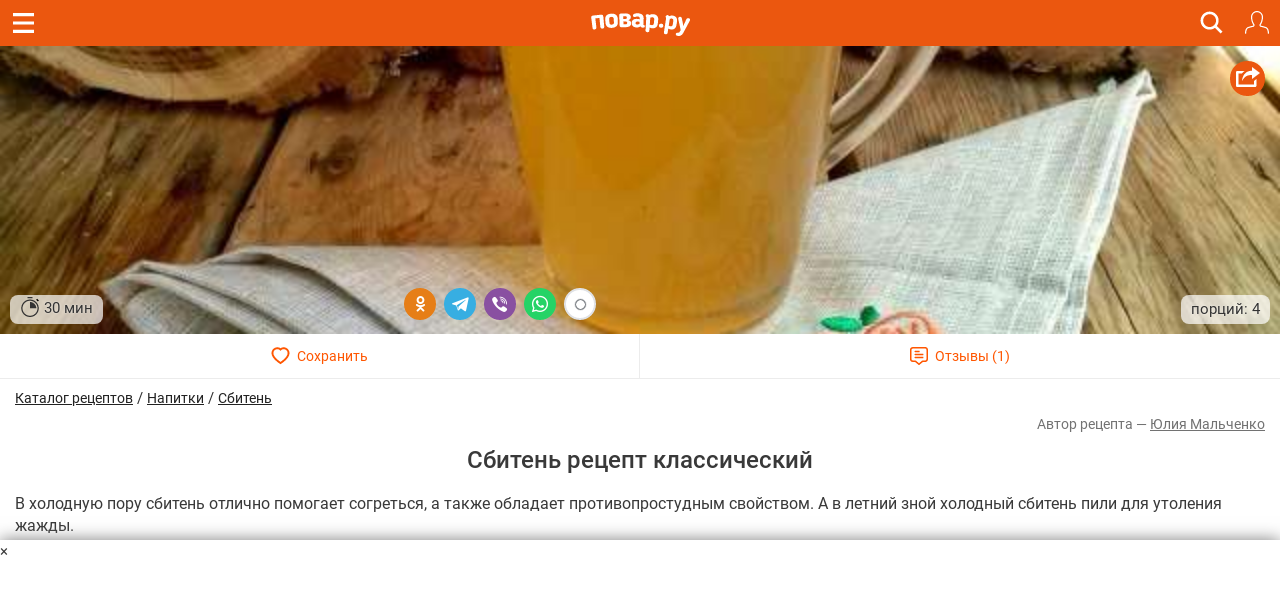

--- FILE ---
content_type: text/html; charset=utf-8
request_url: https://m.povar.ru/recipes/sbiten_recept_klassicheskii-30228.html
body_size: 47488
content:
<!DOCTYPE html>
<html lang="ru" id="html">
<head>
                <link rel="prefetch"
              as="image"
              type="image/jpeg"
              href="https://img.povar.ru/mobile/13/ea/07/a0/sbiten_recept_klassicheskii-324448.jpg"
              fetchpriority="high"
                                    imagesrcset="https://img.povar.ru/320w/13/ea/07/a0/sbiten_recept_klassicheskii-324448.jpg 320w, https://img.povar.ru/420w/13/ea/07/a0/sbiten_recept_klassicheskii-324448.jpg 420w, https://img.povar.ru/640w/13/ea/07/a0/sbiten_recept_klassicheskii-324448.jpg 640w"
                    imagesizes="100vw"
                        >
        <link rel="preload"
              as="image"
              type="image/jpeg"
              href="https://img.povar.ru/mobile/13/ea/07/a0/sbiten_recept_klassicheskii-324448.jpg"
              fetchpriority="high"
                                    imagesrcset="https://img.povar.ru/320w/13/ea/07/a0/sbiten_recept_klassicheskii-324448.jpg 320w, https://img.povar.ru/420w/13/ea/07/a0/sbiten_recept_klassicheskii-324448.jpg 420w, https://img.povar.ru/640w/13/ea/07/a0/sbiten_recept_klassicheskii-324448.jpg 640w"
                    imagesizes="100vw"
                        >
        <link rel="preload" href="https://img.povar.ru/m/img/mobile_logo.svg" as="image" type="image/svg+xml"
          fetchpriority="high">
    <style>.ingredients,.header,html .header .title,html img{-webkit-tap-highlight-color:transparent;-webkit-text-size-adjust:100%}html body,html body h1,html body h2{font-family:Roboto,sans-Georgia,sans-serif}.header{position:fixed;top:0;width:100%;z-index:1500;}.header .title{position:absolute;top:0;color:#fff;text-align:center;line-height:32px;height:32px;font-size:16px;overflow:hidden;text-overflow:ellipsis;white-space:nowrap;}.header .bar{background:#eb570f;height:46px;}.header .bar .recipe,.header .bar .close,.header .bar .back{position:absolute;color:#fff;display:inline-block;}.header .bar .recipe{top:10px;left:10px;font-size:32px;}.header .bar .close{top:13px;left:15px;font-size:19px;}.header .bar .back{top:13px;left:15px;font-size:19px;}.mobileHeader{background:#eb570f;margin-left:-15px;margin-right:-15px;padding-bottom:5px;text-align:center;color:#fff;}.mobileHeader h1{font-size:15px;margin-bottom:0;display:inline;}.logo{background:url(//img.povar.ru/m/img/mobile_logo.svg) no-repeat;background-size:123px 34px;display:block;width:128px;height:34px;position:absolute;top:50%;left:50%;margin:-18px 0 0 -67px;}.header .bar .logIn,.header .bar .search,.header .bar .fav{display:inline-block;top:7px;position:absolute}@font-face{font-family:Roboto;font-style:normal;font-weight:300;font-display:swap;src:local(''),url('https://img.povar.ru/m/css/fonts/roboto-v27-latin_cyrillic-300.woff2') format('woff2'),url('https://img.povar.ru/m/css/fonts/roboto-v27-latin_cyrillic-300.woff') format('woff')}@font-face{font-family:Roboto;font-style:normal;font-weight:400;font-display:swap;src:local(''),url('https://img.povar.ru/m/css/fonts/roboto-v27-latin_cyrillic-regular.woff2') format('woff2'),url('https://img.povar.ru/m/css/fonts/roboto-v27-latin_cyrillic-regular.woff') format('woff')}@font-face{font-family:Roboto;font-style:normal;font-weight:500;font-display:swap;src:local(''),url('https://img.povar.ru/m/css/fonts/roboto-v27-latin_cyrillic-500.woff2') format('woff2'),url('https://img.povar.ru/m/css/fonts/roboto-v27-latin_cyrillic-500.woff') format('woff')}@font-face{font-family:Roboto;font-style:normal;font-weight:700;font-display:swap;src:local(''),url('https://img.povar.ru/m/css/fonts/roboto-v27-latin_cyrillic-700.woff2') format('woff2'),url('https://img.povar.ru/m/css/fonts/roboto-v27-latin_cyrillic-700.woff') format('woff')}@font-face{font-family:svgfont_1regular;font-display:swap;src:url('https://img.povar.ru/m/fonts/iconsfont-webfont.eot');src:url('https://img.povar.ru/m/fonts/iconsfont-webfont.eot?#iefix') format('embedded-opentype'),url('https://img.povar.ru/m/fonts/iconsfont-webfont.woff2') format('woff2'),url('https://img.povar.ru/m/fonts/iconsfont-webfont.woff') format('woff'),url('https://img.povar.ru/m/fonts/iconsfont-webfont.ttf') format('truetype'),url('https://img.povar.ru/m/fonts/iconsfont-webfont.svg#svgfont_1regular') format('svg');font-weight:400;font-style:normal}.pFont{position:relative;top:1px;display:inline-block;font-family:svgfont_1regular;font-style:normal;font-weight:400;line-height:1;-webkit-font-smoothing:antialiased;-moz-osx-font-smoothing:grayscale}.header,html .header .title{top:0;height:46px;font-family:Roboto,sans-Georgia,serif}.header,html body{color:#393939;line-height:22px;font-size:15px}html body p{font-size:16px;}html body{margin:0;max-width:100%;overflow-x:hidden;}body .page{width:100vw;max-width:100%;}.header{box-sizing:border-box;transition:transform .4s;background:#eb570f;position:fixed;width:100%;z-index:1500}.header .bar a.hamburger.recipe{top:0;left:0;font-size:32px;position:absolute;color:#fff;display:flex;justify-content:center;align-items:center;width:46px;height:46px}.header .bar a.hamburger svg{pointer-events:none}.header .bar .back,.header .bar .close,.header .bar .logIn,.header .bar .search,.header .bar .fav{position:absolute;color:#fff;display:inline-block;right:-20px}.recipeImgShadow:before{position:absolute;top:0;left:0;width:100%;height:100%;display:block;content:' ';background:-moz-linear-gradient(top,rgba(0,0,0,0) 0,rgba(0,0,0,.35) 55%,rgba(0,0,0,.35) 100%);background:-webkit-gradient(linear,left top,left bottom,color-stop(0,rgba(0,0,0,0)),color-stop(55%,rgba(0,0,0,.35)),color-stop(100%,rgba(0,0,0,.35)));background:-webkit-linear-gradient(top,rgba(0,0,0,0) 0,rgba(0,0,0,.35) 55%,rgba(0,0,0,.35) 100%);background:-o-linear-gradient(top,rgba(0,0,0,0) 0,rgba(0,0,0,.35) 55%,rgba(0,0,0,.35) 100%);background:-ms-linear-gradient(top,rgba(0,0,0,0) 0,rgba(0,0,0,.35) 55%,rgba(0,0,0,.35) 100%);background:linear-gradient(to bottom,rgba(0,0,0,0) 0,rgba(0,0,0,.35) 55%,rgba(0,0,0,.35) 100%)}html body h2{font-size:16px;font-weight:700;margin-top:20px;margin-bottom:10px;line-height:1.1}.ingredients{padding-left:0;margin-top:0;margin-bottom:10px}.ingredients li{border-bottom:1px solid rgba(215,215,215,.5);padding:12px 0;-webkit-box-sizing:border-box;-moz-box-sizing:border-box;box-sizing:border-box;display:list-item;text-align:-webkit-match-parent}p{margin:0 0 10px}.header .bar .logIn,.header .bar .fav{right:11px;top:11px;padding:0;border:0;background:0 0}.header .bar .fav{margin-top:-4px;}.header .bar .search{font-size:20px;right:56px}.text-uppercase{text-transform:uppercase}html .header .title{position:absolute;left:75px;right:75px;color:#fff;text-align:center;line-height:46px;font-size:16px;overflow:hidden;text-overflow:ellipsis;white-space:nowrap;}html img{border:0;vertical-align:middle;box-sizing:border-box}a.logo{background:url(https://img.povar.ru/m/img/mobile_logo.svg) 0 0/101px 23px no-repeat;display:block;width:101px;height:23px;position:absolute;top:50%;left:50%;margin:-10px 0 0 -50px;color:#1080d6;text-decoration:none}.subMenuLink h1{font-size:inherit;font-weight:inherit;margin-bottom:inherit;display:inherit;}.subMenuLink{color:#fff !important;}.page .content{padding:46px 15px 0;}.footer-nav a{color:#eee;text-decoration:underline;font-size:15px;font-weight:400;}.footer-nav a:hover{color:#ccc;}.search-btn{right:46px;}.search-btn span{content:url("[data-uri]");display:flex;width:25px;height:31px;}.search-overlay{display:none;}.recipeImg>img{background-color:#f9f4d6;}.text-pseudo{display:inline;}.favorites-btn[data-in-favorites="0"] .text-pseudo-save::after{content:"Сохранить";}.favorites-btn[data-in-favorites="1"] .text-pseudo-save::after{content:"Сохранен";}.favorites-btn[data-loading="loading"] .text-pseudo-save::after{content:"Сохраняется";}.text-pseudo-review::after{content:attr(data-reviews);}.favorites-btn[data-in-favorites="0"] svg{fill:transparent;}.favorites-btn[data-in-favorites="1"] svg{fill:#ff040d;}.page{display:flex;flex-direction:column;align-items:center;}#content{display:flex;flex-direction:column;flex:1 1 auto;width:-webkit-fill-available;}@media (min-width:1280px){#content{max-width:1280px;}}[data-pseudo-text]::after,div[data-pseudo-text]::after,span[data-pseudo-text]::after{content:attr(data-pseudo-text);display:inline;}[data-pseudo-text-before]::before,div[data-pseudo-text-before]::before,span[data-pseudo-text-before]::before{content:attr(data-pseudo-text-before);display:inline;}html blockquote{font-size:14px;color:grey;margin:0;padding:0;margin-block-start:0;margin-block-end:0;margin-inline-start:0;margin-inline-end:0;}#menu{display:flex;flex-flow:column;height:100vh;width:440px;max-width:calc(100vw - 80px);min-width:fit-content;position:fixed;top:0;left:0;transform:translate3d(-100%,0,0);transition:transform 0.3s ease;z-index:999997;}#mm-blocker{display:flex;flex-flow:column;height:100vh;width:100vw;min-width:100vw;position:fixed;top:0;left:0;transform:translate3d(-100%,0,0);transition:transform 0.1s ease;z-index:999996;background:rgba(0,0,0,0.5);}body .modal-content{background-color:#f9f4d6;}body .modal-header{background-color:#fff;}body a:hover,body a:focus,body a:active{text-decoration:none;}.announcement-banner{padding:5px 20px;margin:0;margin-left:-15px;margin-right:-15px;text-align:center;display:block;max-width:calc(100vw+15px);}.announcement-banner a{text-decoration:none;display:flex;width:100%;justify-content:center;align-items:center;}.announcement-banner a:hover{opacity:.8;text-decoration:none;}.announcement-title.emoticon{font-size:2em;line-height:1em;vertical-align:middle;}.announcement-link{display:flex;align-items:center;text-decoration:none;}.announcement-image{height:30px;width:auto;object-fit:contain;}.announcement-title{font-size:14px;font-weight:500;}:root{--main-fill-color:#F6AB27;--secondary-fill-color:#F4CD1E;--main-stroke-color:#F6AB27;}.vote-container,.votes-desc{width:100%;display:flex;justify-content:center;align-items:center;}.votes{display:flex;flex-wrap:nowrap;}.votes .vote{display:flex;flex:0 0 auto;padding:2px;cursor:pointer;}.votes-desc *{color:#555;font-size:14px;}.vote svg,.vote svg g path.fill{transition:.3s all ease-in-out;}.vote svg g path.nofill{transition:.1s .2s all ease-in-out;}.vote.filled svg g path.fill{fill:var(--main-fill-color);stroke:transparent;}.vote.filled svg g path.nofill{fill:var(--secondary-fill-color);}.vote.not-filled svg g path.fill{fill:transparent;stroke:var(--main-stroke-color);}.vote.not-filled svg g path.nofill{fill:transparent;}.votes:hover .vote svg g path.fill{fill:var(--main-fill-color);stroke:transparent;}.votes:hover .vote svg g path.nofill{fill:var(--secondary-fill-color);}.votes .vote:hover svg{transform:scale3d(1.1,1.1,1.1);}.votes .vote:hover~span svg path.fill{fill:transparent;stroke:var(--main-stroke-color);}.votes .vote:hover~span svg path.nofill{fill:transparent;}.votes .vote.filled:hover~span svg path.fill{fill:var(--main-fill-color);stroke:transparent;opacity:.5;}.votes .vote.filled:hover~span svg path.nofill{fill:var(--secondary-fill-color);opacity:.5;}.text-pseudo-min-vote::before{content:"средняя оценка:";}.text-pseudo-votes::before{content:"голосов:";}.ingredient-group{display:flex;flex-wrap:wrap;justify-content:space-between;align-items:center;margin:14px 0 0 0;color:var(--mainpovar-color,#ff8400);text-transform:uppercase;flex:0 0 auto;font-weight:bold;}.ingredient-group span{flex:1 1 auto;color:var(--mainpovar-color,#ff8400);}li.ingredient-group{list-style:none;}.ingredient-group+li,.ingredient-group+li *{min-height:1.4em!important;}#ytplayer .slicer,.yt-btn{left:0;top:0;display:flex;height:100%;width:100%}.yt-btn,.yt-btn>button{transition:opacity .25s cubic-bezier(0,0,.2,1);cursor:pointer}#ytplayer{position:relative;width:100%;overflow:hidden;padding-top:56%}iframe#ytplayer{padding-top:0}#ytplayer .slicer{position:absolute;overflow:hidden;justify-content:center;align-items:center}.yt-btn{position:absolute;justify-content:center;align-items:center;z-index:2;background:rgba(0,0,0,.1)}.yt-btn>button{-webkit-font-smoothing:antialiased;align-items:flex-start;appearance:auto;background-color:rgba(0,0,0,0);border-image-repeat:stretch;border-image-source:none;border-image-width:1;border:0 #eee;box-sizing:border-box;color:#eee;display:block;height:48px;width:68px;opacity:.8}.yt-btn:hover{background:rgba(0,0,0,0)}.yt-btn:hover>button{opacity:1}.page .content{padding:46px 15px 0;max-width:100%}.recipeImgShadow .recipeImgShadow img{flex:1;position:absolute;max-width:100vw;width:100vw;min-height:100%}.stop-watch-icon{line-height:20px;display:inline;flex:0;vertical-align:middle}.recipeImg .share{background:#eb570f;border-radius:50px;width:35px;height:35px;position:absolute;top:15px;right:15px;text-align:center;vertical-align:middle}#rcpDetails>.recipeImg>img{object-fit:cover;width:100%;height:100%;display:block;max-width:100%;border:0;vertical-align:middle}#pluso{position:absolute}.calorie_bl{display:flex;width:100%;flex-flow:column;margin-bottom:30px}.calorie_bl .calories_info{padding-top:15px;display:flex;justify-content:space-between}.calorie_bl .calories_info .tab{text-align:center;min-width:75px;max-width:88px;width:100%}.calorie_bl .calories_info .tab p{margin-bottom:0;font-size:14px;color:#737373}.calorie_bl .calories_info .tab .circle{line-height:1em;width:62px;height:62px;border:1px solid rgba(162,205,14,.3);box-sizing:border-box;border-radius:50%;display:flex;align-items:center;justify-content:center;font-size:14px;color:#242424;font-weight:700;margin:0 auto 5px;padding-top:1px;position:relative}.calorie_bl .calories_info .tab .circle svg{position:absolute;width:82px;height:82px}.calorie_bl .calories_info .tab .circle svg circle{border-radius:50%}.carousel-inner>.item>a>img,.carousel-inner>.item>img,.img-responsive,.thumbnail a>img,.thumbnail>img{display:block;max-width:100%;height:auto}.calorie_bl small{padding:0 2px;color:#737373;font-style:italic;font-family:handriting;font-size:small}.hrecipe .recipeImgShadow .info{position:absolute;bottom:0;left:0;right:0;font-weight:400;display:flex;flex-flow:row wrap;align-items:end;justify-content:space-between;padding:10px;}.hrecipe .recipeImgShadow .info>div{background-color:rgba(255,255,255,0.7);border-radius:8px;padding:2px 10px;color:#333;text-shadow:0 0 2px rgba(255,255,255,0.7);}.hrecipe .recipeImgShadow .info>div:first-child{flex:0 0 auto}.hrecipe .recipeImgShadow .info>div:last-child{flex:0 0 auto;text-align:right;line-height:25px;}html body h1{font-size:24px;margin-bottom:.5em;text-align:center;font-weight:500;line-height:1.1;color:inherit;margin-top:.5em;}#rcpDetails{position:relative;z-index:100;background-color:white;}.btnsImg{display:flex;margin:0 -15px;border-bottom:1px solid #ECECEC;}.btnsImg a{color:#FF5600;font-size:14px;text-align:center;text-decoration:none !important;width:50%;height:44px;display:flex;align-items:center;justify-content:center;}.btnsImg a:hover,.btnsImg a:focus,.btnsImg a:active{color:#FF5600;}.btnsImg a:first-child{border-right:1px solid #ECECEC;}.btnsImg svg{margin-right:7px;height:18px;width:auto;transition:all 0.3s ease;}.btnsImg a.favorites-btn{background-color:white;border-radius:0;}.btnsImg a.favorites[data-in-favorites="0"] svg{fill:transparent;}.btnsImg a.favorites[data-in-favorites="1"] svg{fill:#FF5600;}.btnsImg a.reviews-link svg .path-bg{opacity:0;z-index:3;}.btnsImg a.reviews-link svg .path-inverse{fill:#FF5600;}.btnsImg a.reviews-link:hover svg .path-bg{opacity:.7;}.btnsImg a.reviews-link:hover svg .path-inverse{fill:#fff;}.rating-short{display:flex;justify-content:center;align-items:center;}.rating-short span{font-family:monospace;}.rcpVoteHdr.h3{text-align:center;font-size:16px;}.portions{display:flex;flex:1 1 auto;flex-flow:row wrap;align-items:center;border-radius:0 0 8px 8px;padding:6px 10px;padding-right:0;margin-left:-10px;margin-right:-10px;}.portions>span{flex:0 0 auto;border-bottom:0;margin:0 4px;height:1.8em;line-height:1em;vertical-align:bottom;display:flex;align-items:center;}.portions>span.name{flex:1 1 auto;margin:0;justify-content:end;color:#727272;}.portions input{width:50px;font-size:18px;text-align:center;font-weight:bold;}button[data-add-portion]{display:flex;border-radius:50%;width:30px;height:30px;justify-content:center;align-items:center;padding:0;overflow:hidden;margin:0px;position:relative;border:0 none;background:none;}button[data-add-portion] svg .st0{fill:grey;}body .recipeImgShadow:before{display:none;}p.description+center{display:flex;height:fit-content;background-color:antiquewhite;min-height:1100px;min-width:100%;}body p.description+center:has(>div:not(:empty)){min-height:auto!important;min-width:auto!important;background-color:transparent!important;}.text-pseudo-author:before{content:'Автор рецепта — ';display:inline;}.ingredients .ingredient{width:100%;display:flex;flex-flow:row wrap;align-items:center;}.ingredients .cnt{float:none;font-size:initial;color:#222;font-weight:normal;flex:1 0 auto;text-align:right;}.ingredients .cnt.description{font-family:Georgia,serif;font-style:italic;font-weight:400px;float:right;color:#727272;font-size:13px display:flex;flex:1 0 auto;width:100%;flex-basis:100%;text-align:left;}.ingredients .cnt .u-unit-name{}.ingredients .name{color:#262626;text-decoration:none;font-weight:bold;font-size:initial;flex:1 1 auto;float:none;max-width:60%;}.ingredients li{border-bottom:1px dashed rgba(215,215,215,0.5);padding:10px 0;}.ingredients li:last-child{border-bottom:0 none;padding-bottom:4px;}.text-pseudo-author,.author,.author a{color:#727272;font-size:14px;text-align:right;margin-top:4px;}a.author{text-decoration:underline !important;}.show-only-if-banner-not-empty:has(.banner:empty){display:none;}p.description{padding-top:8px;font-size:16px;}.grid{display:grid;grid-template-columns:repeat(auto-fill,minmax(340px,1fr));grid-gap:10px;justify-content:center;margin:5px;max-width:100%;margin-bottom:1em;}@media screen and (max-width:340px){.grid{grid-template-columns:repeat(auto-fill,minmax(250px,1fr));}}@media screen and (min-width:1280px){.grid{max-width:1280px;}}@media (min-width:1024px){.grid{gap:32px;}}.rcpStep .recipeImg img{border-radius:4px;}#rcpDetails>.recipeImg,#rcpDetails>.recipeImgShadow{margin:0 -15px;position:relative;text-align:center;overflow:hidden;display:flex;justify-content:center;align-items:center;padding-top:calc(min(60%,40vh));}#rcpDetails>.recipeImg>img,#rcpDetails>.recipeImgShadow>img{position:absolute;top:50%;left:0;transform:translateY(-50%);}body .favorites-btn svg path{stroke:#ff5601;}.flex{display:flex;}.flex-flow-row{flex-flow:row wrap;}.flex-middle{align-items:center;}textarea.form-control{height:auto;}.h3{font-size:1.5em;line-height:1.1;font-weight:500;color:inherit;margin:1em 0 .5em;text-align:center;font-family:inherit;}.breadcrumbs-banner{display:flex;justify-content:flex-start;align-items:center;gap:10px;color:#333;margin-top:.5em;}.breadcrumbs-banner a{color:#222;text-decoration:none;font-size:14px;font-weight:normal;text-decoration:underline;}</style>    <!-- critical-js-->
    <script>
        window.onEvent = function (t, n, f) {
            document.body.addEventListener(t, function (e) {
                e.target.matches(n) && f.call(e.target, e);
            });
        };
    </script>
    <meta charset="utf-8">
    <meta http-equiv="X-UA-Compatible" content="IE=edge">
    <meta name="viewport" content="width=device-width, initial-scale=1.0, maximum-scale=1.0, user-scalable=no"/>
    <link rel="canonical" href="https://povar.ru/recipes/sbiten_recept_klassicheskii-30228.html"/>
        <title>Сбитень рецепт классический - пошаговый рецепт с фото на Повар.ру</title>
<meta name="description" content="В холодную пору сбитень отлично помогает согреться, а также обладает противопростудным свойством.  А в летний зной холодный сбитень пили для утоления жажды.
" >    <link rel="icon" href="//img.povar.ru/m/img/favicon.svg" type="image/svg">
        <!-- Yandex.RTB -->
    <script id="yaContextCb">
        window.yaContextCb = window.yaContextCb || [];
    </script>
    <script>
        let yandexCallbacksBeforeLoaded = []
        if (!window.yaContextCb.push) {
            window.yaContextCb.push = function (callback) {
                yandexCallbacksBeforeLoaded.push(callback);
            };
        }
    </script>
    <script defer>
        setTimeout(() => {
            const script = document.createElement('script');
            script.src = '//an.yandex.ru/system/context.js';
            script.async = true;
            script.onload = () => {
                yandexCallbacksBeforeLoaded.forEach((callback) => {
                    callback();
                });
                yandexCallbacksBeforeLoaded = null;
            };
            document.head.appendChild(script);
        }, 1);
    </script>
    <!-- banner: mob_header -->    <meta name="yandex-verification" content="d8ddc0adb34ad34b" />
<!-- /banner: mob_header -->
<!-- 136, 302, 308, 322, 325, 406, 516, 709, 848 -->
                <meta property="og:locale" content="ru_RU"/>
<meta property="og:type" content="article"/>
<meta property="og:title" content="Сбитень рецепт классический"/>
<meta property="og:description" content="В холодную пору сбитень отлично помогает согреться, а также обладает противопростудным свойством.  А в летний зной холодный сбитень пили для утоления жажды.
"/>
<meta property="og:url" content="https://m.povar.ru/recipes/sbiten_recept_klassicheskii-30228.html"/>
<meta property="og:site_name" content="povar.ru"/>
<meta property="og:updated_time" content="2015-05-02T02:00:03+03:00"/>
<meta property="og:image" content="https://img.povar.ru/mobile/13/ea/07/a0/sbiten_recept_klassicheskii-324448.jpg"/>
<meta property="og:video" content="https://www.youtube.com/watch?v=_KxuWQuGWsc"/>            <script type="application/ld+json">{
    "@context": "https://schema.org",
    "@type": "BreadcrumbList",
    "itemListElement": [
        {
            "@type": "ListItem",
            "position": 1,
            "name": "Главная",
            "item": "https://m.povar.ru/"
        },
        {
            "@type": "ListItem",
            "position": 2,
            "name": "Каталог рецептов",
            "item": "https://m.povar.ru/list/"
        },
        {
            "@type": "ListItem",
            "position": 3,
            "name": "Напитки",
            "item": "https://m.povar.ru/list/napitki/"
        },
        {
            "@type": "ListItem",
            "position": 4,
            "name": "Сбитень",
            "item": "https://m.povar.ru/list/sbiten/"
        },
        {
            "@type": "ListItem",
            "position": 5,
            "name": "Сбитень рецепт классический"
        }
    ]
}</script>
        <link href="//img.povar.ru/skins/recipie/trending-suites.css?v=5.0.8" rel="stylesheet" type="text/css" property="stylesheet" >
<link href="//img.povar.ru/skins/recipie/trending-suites.css?v=5.0.8" rel="preload" >
<link href="//img.povar.ru/m/css/lock-screen.css?v=1.0.5" rel="stylesheet" type="text/css" property="stylesheet" >
<link href="//img.povar.ru/m/css/mobile-comments.css?v=1.0.1" rel="stylesheet" type="text/css" property="stylesheet" >
<link href="//img.povar.ru/m/css/recipe-list-item.css?v=5.0.8" rel="stylesheet" type="text/css" property="stylesheet" >        </head>
<body>
    <script type="text/javascript">
        var _$_621d = ["\x70\x6F\x76", "\x61\x72\x2E\x72\x75", "\x68\x6F\x73\x74\x6E\x61\x6D\x65", "\x6C\x6F\x63\x61\x74\x69\x6F\x6E", "\x6D\x2E", "\x65\x64\x69\x74\x6F\x72\x2E", "\x68\x74\x74\x70\x3A\x2F\x2F\x67\x6F\x6F\x67\x6C\x65\x2E\x63\x6F\x6D"];
        var pov = _$_621d[0], ar = _$_621d[1], wlh = window[_$_621d[3]][_$_621d[2]];
        if ((wlh != pov + ar) && (wlh != _$_621d[4] + pov + ar) && (wlh != _$_621d[5] + pov + ar)) {
            window[_$_621d[3]] = _$_621d[6]
        }
    </script>
<div class="header Fixed fixHeader">
    <div class="bar">
        <a href="javascript:window.backBtn();" class="back displayNone" id="back"><i class="pFont b11"></i></a>
        <a href="javascript:window.closeBtn();" class="close displayNone" id="close"><i
                    class="pFont b13"></i></a>
        <a href="#menu" class="recipe hamburger" id="menubtn">
            <svg width="21" height="20" viewBox="0 0 20 19" fill="none" xmlns="http://www.w3.org/2000/svg">
                <path fill-rule="evenodd" clip-rule="evenodd" d="M0 0H20V3H0V0ZM0 8H20V11H0V8ZM20 16H0V19H20V16Z"
                      fill="#ffffff"/>
            </svg>
        </a>
        <div class="title" id="title">
            <a href="/" class="logo"></a>
        </div>
        <a href="javascript:showSearch();" class="search search-btn"><span>&nbsp;</span></a>
                    <button type="button" class="logIn" id="loginBtnTop">
                <svg width="24" height="24" viewBox="0 0 20 20" version="1.1" xmlns="http://www.w3.org/2000/svg"
                     style="fill-rule:evenodd;clip-rule:evenodd;stroke-linejoin:round;stroke-miterlimit:2;">
                    <path d="M14.83,3.707L14.924,4.133L14.982,4.566L15,5.002L14.982,5.682L14.926,6.359L14.834,7.035L14.705,7.703L14.541,8.361L14.34,9.014L14.104,9.652L13.834,10.275C13.834,10.275 13.529,10.885 13.529,10.885L13.348,11.193L13.137,11.484C13.137,11.484 13.07,11.596 13.07,11.596L13.035,11.721L13.033,11.848L13.052,11.933L13.063,11.975L13.125,12.088L13.213,12.182L13.323,12.25L13.447,12.287L14.305,12.449L15.156,12.646L15.998,12.879L16.83,13.146L17.648,13.446L17.965,13.592L18.262,13.772L18.535,13.986L18.783,14.23L19.002,14.5L19.186,14.795L19.336,15.109L19.536,15.652L19.703,16.209L19.832,16.775L19.926,17.345L19.98,17.924L20,18.504L19.98,18.644L19.92,18.775L19.828,18.883L19.707,18.959L19.572,19L19.428,19L19.293,18.959L19.172,18.883L19.08,18.775L19.02,18.645L19,18.504L18.982,17.988L18.934,17.477L18.852,16.965L18.736,16.465L18.588,15.969L18.41,15.486L18.291,15.242L18.141,15.018L17.961,14.816L17.756,14.641L17.529,14.492L17.285,14.379L16.504,14.089L15.713,13.836L14.913,13.616L14.1,13.428L13.283,13.273L13.053,13.217L12.83,13.123C12.83,13.123 12.629,12.996 12.629,12.996L12.449,12.836L12.371,12.74L12.298,12.653L12.178,12.443L12.09,12.221L12.043,11.986L12.029,11.748L12.057,11.509L12.121,11.279L12.221,11.062L12.273,10.984L12.351,10.865L12.51,10.645L12.646,10.416L12.926,9.855L13.174,9.279C13.174,9.279 13.391,8.693 13.391,8.693L13.576,8.093L13.726,7.486L13.846,6.871L13.932,6.252C13.932,6.252 13.984,5.629 13.984,5.629L14,5.002L13.98,4.609L13.922,4.221L13.828,3.84L13.695,3.471L13.527,3.115L13.326,2.779L13.192,2.597L13.092,2.463L12.83,2.172C12.83,2.172 12.537,1.908 12.537,1.908L12.223,1.674L11.885,1.474L11.529,1.304C11.529,1.304 11.16,1.174 11.16,1.174L10.781,1.078C10.781,1.078 10.393,1.02 10.393,1.02L10,1L9.607,1.02L9.219,1.078L8.84,1.174L8.471,1.304C8.471,1.304 8.115,1.474 8.115,1.474L7.777,1.674L7.463,1.908L7.17,2.172C7.17,2.172 6.908,2.463 6.908,2.463L6.808,2.597L6.674,2.779L6.473,3.115L6.305,3.471L6.172,3.84L6.078,4.221L6.02,4.609L6,5.002L6.016,5.629L6.068,6.252C6.068,6.252 6.154,6.871 6.154,6.871L6.274,7.486L6.424,8.093L6.609,8.693L6.826,9.279C6.826,9.279 7.074,9.855 7.074,9.855L7.354,10.416L7.49,10.645C7.49,10.645 7.649,10.865 7.649,10.865L7.727,10.984L7.779,11.062L7.879,11.279L7.943,11.509L7.971,11.748L7.957,11.986L7.91,12.221L7.822,12.443L7.702,12.653L7.629,12.74L7.551,12.836L7.371,12.996L7.17,13.123L6.947,13.217L6.717,13.273L5.9,13.428L5.087,13.616L4.287,13.836L3.496,14.089L2.715,14.379L2.471,14.492L2.244,14.641L2.039,14.816L1.859,15.018L1.709,15.242L1.59,15.486L1.412,15.969L1.264,16.465L1.148,16.965L1.066,17.477L1.018,17.988L1,18.504L0.98,18.645L0.92,18.775L0.828,18.883L0.707,18.959L0.572,19L0.428,19L0.293,18.959L0.172,18.883L0.08,18.775L0.02,18.644L-0,18.504L0.02,17.924L0.074,17.345L0.168,16.775L0.297,16.209L0.464,15.652L0.664,15.109L0.814,14.795L0.998,14.5L1.217,14.23L1.465,13.986L1.738,13.772L2.035,13.592L2.352,13.446L3.17,13.146L4.002,12.879L4.844,12.646L5.695,12.449L6.553,12.287L6.677,12.25L6.787,12.182L6.875,12.088L6.937,11.975L6.948,11.933L6.967,11.848L6.965,11.721L6.93,11.596L6.863,11.484L6.652,11.193L6.471,10.885L6.166,10.275L5.896,9.652L5.66,9.014L5.459,8.361L5.295,7.703L5.166,7.035L5.074,6.359L5.018,5.682L5,5.002L5.018,4.566L5.076,4.133L5.17,3.707L5.303,3.291L5.469,2.889L5.669,2.5L5.902,2.133L6.17,1.787L6.463,1.465L6.787,1.172L7.131,0.906L7.339,0.773L7.5,0.669L7.887,0.469L8.289,0.303L8.705,0.17L9.133,0.076L9.564,0.02L10,-0L10.436,0.02L10.867,0.076L11.295,0.17L11.711,0.303L12.113,0.469L12.5,0.669L12.661,0.773L12.869,0.906L13.213,1.172C13.213,1.172 13.537,1.465 13.537,1.465L13.83,1.787L14.098,2.133L14.331,2.5L14.531,2.889L14.697,3.291L14.83,3.707Z"
                          style="fill:white;fill-rule:nonzero;"/>
                </svg>
            </button>
            </div>
    <!-- New Full Screen Search Form -->
    <div class="search-overlay" id="searchOverlay">
        <div class="search-container">
            <div class="search-header">
                <strong class="h2">Найти идеальный рецепт</strong>
                <a href="javascript:hideSearch();" class="search-close"><i class="pFont b13"></i></a>
            </div>
            <div class="search-tabs">
                <button class="search-tab active" data-tab="all">Все</button>
                <button class="search-tab" data-tab="meals">Блюда</button>
                <button class="search-tab" data-tab="ingredients">Ингредиенты</button>
            </div>
            <form action="/xmlsearch" class="search-form">
                <input type="hidden" name="type" value="" id="search-input-type">
                <div class="search-input-container">
                    <input type="text" class="search-input" placeholder="Поиск рецептов, ингредиентов..." name="query"
                           autocomplete="off" id="search_input">
                    <button type="submit" class="search-submit">
                        <svg width="24" height="24" viewBox="0 0 24 24" fill="none" xmlns="http://www.w3.org/2000/svg">
                            <path d="M15.5 14H14.71L14.43 13.73C15.41 12.59 16 11.11 16 9.5C16 5.91 13.09 3 9.5 3C5.91 3 3 5.91 3 9.5C3 13.09 5.91 16 9.5 16C11.11 16 12.59 15.41 13.73 14.43L14 14.71V15.5L19 20.49L20.49 19L15.5 14ZM9.5 14C7.01 14 5 11.99 5 9.5C5 7.01 7.01 5 9.5 5C11.99 5 14 7.01 14 9.5C14 11.99 11.99 14 9.5 14Z"
                                  fill="currentColor"/>
                        </svg>
                    </button>
                </div>
            </form>
            <div class="popular-searches">
                <p>Популярные запросы:</p>
                <div class="popular-tags">
                    <button type="button" class="popular-tag" onclick="search_input.value='десерт'">десерт</button>
                    <button type="button" class="popular-tag" onclick="search_input.value='завтрак'">завтрак</button>
                    <button type="button" class="popular-tag" onclick="search_input.value='пп питание'">пп питание</button>
                    <button type="button" class="popular-tag" onclick="search_input.value='ужин'">ужин</button>
                    <button type="button" class="popular-tag" onclick="search_input.value='паста'">паста</button>
                    <button type="button" class="popular-tag" onclick="search_input.value='быстрые блюда'">быстрые блюда</button>
                </div>
            </div>
            <div>
                <!-- before mobile_search_window banner -->
                <!-- banner: mobile_search_window -->    <br><!-- Yandex.RTB R-A-645239-32 -->
<div id="yandex_rtb_R-A-645239-32"></div>
<script>
window.runSearchBannerWas = 0;
window.runSearchBanner = () => {
  if (window.runSearchBannerWas) {
    return;
  }
  window.yaContextCb.push(() => {
      Ya.Context.AdvManager.render({
          "blockId": "R-A-645239-32",
          "renderTo": "yandex_rtb_R-A-645239-32"
      })
  });
window.runSearchBannerWas = 1;
};
</script>
<!-- /banner: mobile_search_window -->
<!-- 136, 302, 308, 322, 325, 406, 516, 709, 848 -->            </div>
        </div>
    </div>
</div>
<!-- the page -->
<div class="page" id="page-content">
    <!-- content -->
    <div class="content"
         id="content" >
                <link rel="stylesheet" href="//img.povar.ru/skins/recipie/../../skins/recipie/fa/css/all.min.css">
<div class="hrecipe" itemscope itemtype="https://schema.org/Recipe">
    <div id="rcpDetails">
        <div class="recipeImg recipeImgShadow">
            <img
                    fetchpriority="high"
                    loading="eager"
                    srcset="https://img.povar.ru/320w/13/ea/07/a0/sbiten_recept_klassicheskii-324448.jpg 320w, https://img.povar.ru/420w/13/ea/07/a0/sbiten_recept_klassicheskii-324448.jpg 420w, https://img.povar.ru/640w/13/ea/07/a0/sbiten_recept_klassicheskii-324448.jpg 640w"
                    sizes="(max-width: 320px) 320px, (max-width: 420px) 420px, 640px"
                    class="img-responsive photo main-photo" itemprop="image"
                    alt="Сбитень рецепт классический"
                    src="https://img.povar.ru/320w/13/ea/07/a0/sbiten_recept_klassicheskii-324448.jpg"
                    decoding="async"
            >
            <div id="pluso" style="text-align: center;margin-top: -30px;margin-left: -140px">
                <!-- uSocial -->
                <script defer src="https://usocial.pro/usocial/usocial.js?uid=eda5163907f63825&v=6.1.5"
                        data-script="usocial" charset="utf-8" async></script>
                <div class="uSocial-Share" data-pid="b71fb7f7888074d028cd473c6d939435" data-type="share"
                     data-options="round,style1,default,absolute,horizontal,size32,counter1,counter-after,nomobile,mobile_position_right"
                     data-social="ok,telegram,vi,wa"></div>
                <!-- /uSocial -->
            </div>
            <a href="#" class="share" id="share">
                <svg width="32px" height="32px" viewBox="0 0 512 512" version="1.1" xmlns="http://www.w3.org/2000/svg"
                     xmlns:xlink="http://www.w3.org/1999/xlink" xml:space="preserve"
                     style="fill-rule:evenodd;clip-rule:evenodd;stroke-linejoin:round;stroke-miterlimit:2;">
                    <g>
                        <path d="M352,377.9L102.4,377.9L102.4,198.2L159.9,198.2C159.9,198.2 174,178.5 202.6,160L83.2,160C72.6,160 64,168.5 64,179.1L64,397C64,407.5 72.6,416.1 83.2,416.1L371.2,416.1C381.8,416.1 390.4,407.6 390.4,397L390.4,288L352,319.4L352,377.9ZM320,224L320,287.9L448,192.4L320,96L320,155.7C165.2,155.7 160,320 160,320C203.8,248.5 236,224 320,224Z"
                              style="fill:white;fill-rule:nonzero;"/>
                    </g>
                </svg>
            </a>
            <div class="info">
                <div>
                    <meta itemprop="prepTime"
                          content="PT30M"/>
                    <meta itemprop="totalTime"
                          content="PT30M"/>
                    <meta itemprop="cookTime"
                          content="PT30M"/>
                    <span class="cooktime"><span class="value-title" title="PT30M"> </span></span>
                    <span class="preptime"><span class="value-title" title="PT30M"> </span></span>
                    <div>
                        <span class="stop-watch-icon">
                            <svg width="20px" height="20px" viewBox="0 0 16 16"
                                 style="fill-rule:evenodd;clip-rule:evenodd;stroke-linejoin:round;stroke-miterlimit:2;">
                                <path d="M1,9C1,12.866 4.134,16 8,16C11.866,16 15,12.866 15,9C15,5.134 11.866,2 8,2C4.134,2 1,5.134 1,9ZM8,3C11.314,3 14,5.686 14,9C14,12.314 11.314,15 8,15C4.686,15 2,12.314 2,9C2,5.686 4.686,3 8,3Z"
                                      style="fill:#333;fill-rule:nonzero;"/>
                                <rect x="6" y="0" width="4" height="1" style="fill:#333;"/>
                                <g transform="matrix(0.7071,-0.7071,0.7071,0.7071,2.3329,10.632)">
                                    <rect x="13.5" y="1.5" width="1" height="2" style="#333;"/>
                                </g>
                                <path d="M8,4L8,9L13,9C13,6.239 10.761,4 8,4Z"
                                      style="fill:#333;fill-rule:nonzero;"/>
                            </svg>
                        </span>
                        <span class="duration"><span class="value-title"
                                                     title="PT30M"> </span>30 мин                        </span>
                    </div>
                </div>
                <div data-pseudo-text-before="порций:">
                    <span itemprop="recipeYield" class="yield">4</span>
                </div>
            </div>
        </div>
        <div class="btnsImg">
            <a href="#save-to-favorites"
               class="favorites-btn"
               data-in-favorites="0"
               data-recipe-id="30228"
            >
                <svg xmlns="http://www.w3.org/2000/svg" fill="none" viewBox="0 0 20 19">
                    <path stroke="#FF5600" stroke-width="2"
                          d="M10.94 1.934a4.983 4.983 0 0 0-.94.704 4.984 4.984 0 0 0-.94-.704l-.501.865.501-.865a5.107 5.107 0 0 0-2.481-.684h-.057a5.314 5.314 0 0 0-3.62 1.626A5.018 5.018 0 0 0 1.503 6.52c.005 1.283.538 2.526 1.23 3.618.702 1.108 1.624 2.147 2.528 3.034a30.899 30.899 0 0 0 3.811 3.155l.003.002.361.247.564.385.564-.385.361-.247h0a30.785 30.785 0 0 0 3.814-3.156c.904-.888 1.826-1.927 2.529-3.035.691-1.092 1.224-2.335 1.229-3.618a5.017 5.017 0 0 0-1.399-3.644c-.952-.996-2.338-1.557-3.677-1.621V1.25a5.107 5.107 0 0 0-2.48.684z"></path>
                </svg>
                <span class="text-pseudo-save text-pseudo"></span>
            </a>
            <a href="#scrollTo" class="reviews-link">
                <svg xmlns="http://www.w3.org/2000/svg" fill="none" viewBox="0 0 18 18">
                    <g fill="#FF5600" fill-rule="evenodd" clip-path="url(#clip0_27_497)">
                        <path d="M15 0H3a3 3 0 0 0-3 3v9a3 3 0 0 0 3 3h2.175l3.338 2.822a.75.75 0 0 0 .97 0L12.824 15H15a3 3 0 0 0 3-3V3a3 3 0 0 0-3-3zm1.5 12a1.5 1.5 0 0 1-1.5 1.5h-2.175a1.5 1.5 0 0 0-.968.355L9 16.267l-2.855-2.412a1.5 1.5 0 0 0-.97-.355H3A1.5 1.5 0 0 1 1.5 12V3A1.5 1.5 0 0 1 3 1.5h12A1.5 1.5 0 0 1 16.5 3v9z"></path>
                        <path class="path-bg"
                              d="M16.5,12C16.5,12.823 15.823,13.5 15,13.5L12.825,13.5C12.471,13.5 12.128,13.626 11.857,13.855L9,16.267L6.145,13.855C5.874,13.626 5.53,13.5 5.175,13.5L3,13.5C2.177,13.5 1.5,12.823 1.5,12L1.5,3C1.5,2.177 2.177,1.5 3,1.5L15,1.5C15.823,1.5 16.5,2.177 16.5,3L16.5,12Z"/>
                        <path class="path-inverse"
                              d="M5.25 5.25H9a.75.75 0 0 0 0-1.5H5.25a.75.75 0 0 0 0 1.5zM12.75 6.75h-7.5a.75.75 0 0 0 0 1.5h7.5a.75.75 0 1 0 0-1.5zM12.75 9.75h-7.5a.75.75 0 0 0 0 1.5h7.5a.75.75 0 1 0 0-1.5z"></path>
                    </g>
                    <defs>
                        <clipPath>
                            <path fill="#fff" d="M0 0h18v18H0z"></path>
                        </clipPath>
                    </defs>
                </svg>
                <span class="text-pseudo-review text-pseudo"
                      data-reviews="Отзывы (1)"></span>
            </a>
        </div>
        <div class="breadcrumbs-banner">
            <div class="top_nav" itemscope itemtype="https://schema.org/BreadcrumbList">
    <span itemprop="itemListElement" itemscope itemtype="https://schema.org/ListItem"><a itemprop="item" href="/list/"><span itemprop="name">Каталог рецептов</span></a><meta itemprop="position" content="2" /></span> / <span itemprop="itemListElement" itemscope itemtype="https://schema.org/ListItem"><a itemprop="item" href="/list/napitki/"><span itemprop="name">Напитки</span></a><meta itemprop="position" content="3" /></span> / <span itemprop="itemListElement" itemscope itemtype="https://schema.org/ListItem"><a itemprop="item" href="/list/sbiten/"><span itemprop="name">Сбитень</span></a><meta itemprop="position" content="4" /></span></div>
        </div>
        <div class="text-pseudo-author" itemprop="author" itemscope itemtype="https://schema.org/Person">
            <a href="/users/Ivanchikovayulja" class="author"
               itemprop="name">
                Юлия Мальченко            </a>
        </div>

        <h1 class="fn" itemprop="name">Сбитень рецепт классический</h1>

                    <p itemprop="description" class="description">В холодную пору сбитень отлично помогает согреться, а также обладает противопростудным свойством.  А в летний зной холодный сбитень пили для утоления жажды.<br /></p>
        
        <!-- banner: mobile_ingredients -->    <center><!-- Yandex.RTB R-A-645239-21 -->
<div id="yandex_rtb_R-A-645239-21"></div>
<script async>
window.yaContextCb.push(()=>{
  Ya.Context.AdvManager.render({
    renderTo: 'yandex_rtb_R-A-645239-21',
    blockId: 'R-A-645239-21'
  })
})
</script></center>
<!-- /banner: mobile_ingredients -->
<!-- 136, 302, 308, 322, 325, 406, 516, 709, 848 -->                                <div class="flex flex-flow-row flex-middle">
                <h2>СОСТАВ / ИНГРЕДИЕНТЫ</h2>
                <div class="portions">
                    <span class="name" data-pseudo-text="Порций:"></span>
                    <span class="portion-buttons">
                        <button type="button" data-add-portion="-1">
                            <svg width="30" height="30" viewBox="0 0 64 64" xml:space="preserve"
                                 xmlns="http://www.w3.org/2000/svg"
                                 xmlns:xlink="http://www.w3.org/1999/xlink">
                            <g transform="translate(78.000000, 278.000000)">
                                <path class="st0"
                                      d="M-45.9-222.1c-13.2,0-23.9-10.7-23.9-23.9c0-13.2,10.7-23.9,23.9-23.9S-22-259.3-22-246.1     C-22-232.9-32.7-222.1-45.9-222.1L-45.9-222.1z M-45.9-267.4c-11.7,0-21.3,9.6-21.3,21.3c0,11.7,9.6,21.3,21.3,21.3     s21.3-9.6,21.3-21.3C-24.6-257.8-34.2-267.4-45.9-267.4L-45.9-267.4z"/>
                                <polygon class="st0" id="Fill-42"
                                         points="-58.7,-247.5 -33.2,-247.5 -33.2,-244.7 -58.7,-244.7    "/>
                            </g>
                        </svg>
                        </button>
                    </span>
                    <input type="text" name="portions" data-initial-portion="4"
                           value="4"/>

                    <span class="portion-buttons">
                        <button type="button" data-add-portion="1">
                            <svg width="30" height="30" viewBox="0 0 64 64"
                                 xml:space="preserve" xmlns="http://www.w3.org/2000/svg"
                                 xmlns:xlink="http://www.w3.org/1999/xlink">
                                <g transform="translate(28.000000, 278.000000)">
                                    <path class="st0"
                                          d="M4-222.1c-13.2,0-23.9-10.7-23.9-23.9c0-13.2,10.7-23.9,23.9-23.9s23.9,10.7,23.9,23.9     C27.9-232.8,17.2-222.1,4-222.1L4-222.1z M4-267.3c-11.7,0-21.3,9.6-21.3,21.3s9.6,21.3,21.3,21.3s21.3-9.6,21.3-21.3     S15.7-267.3,4-267.3L4-267.3z"
                                    />
                                    <polygon class="st0" id="Fill-39"
                                             points="-8.7,-247.4 16.7,-247.4 16.7,-244.6 -8.7,-244.6    "/>
                                    <polygon class="st0"
                                             points="2.6,-258.7 5.4,-258.7 5.4,-233.3 2.6,-233.3    "/>
                                </g>
                        </svg>
                        </button>
                    </span>
                </div>
            </div>
            <ul class="list-unstyled ingredients">
                                                        <li itemprop="recipeIngredient" class="ingredient">
                                                    <span class="name">
                                Вода                            </span>
                                                <span class="cnt"><span class='value'>2</span> <span class='u-unit-name' data-plurals='["\u043b\u0438\u0442\u0440","\u043b\u0438\u0442\u0440\u0430","\u043b\u0438\u0442\u0440\u043e\u0432"]'>литра</span></span>
                                            </li>
                                                        <li itemprop="recipeIngredient" class="ingredient">
                                                    <span class="name">
                                Мед                            </span>
                                                <span class="cnt"><span class='value'>400</span> <span class='u-unit-name' data-plurals='["\u0433\u0440\u0430\u043c\u043c","\u0433\u0440\u0430\u043c\u043c\u0430","\u0433\u0440\u0430\u043c\u043c"]'>грамм</span></span>
                                            </li>
                                                        <li itemprop="recipeIngredient" class="ingredient">
                                                    <span class="name">
                                Черный перец горошком                            </span>
                                                <span class="cnt"><span class='value'>8-14</span> <span class='u-unit-name' data-plurals='["\u0448\u0442\u0443\u043a\u0430","\u0448\u0442\u0443\u043a\u0438","\u0448\u0442\u0443\u043a"]'>штук</span></span>
                        <span class="cnt description">горошинок</span>                    </li>
                                                        <li itemprop="recipeIngredient" class="ingredient">
                                                    <span class="name">
                                Корица                            </span>
                                                <span class="cnt"><span class='value'>1</span> <span class='u-unit-name' data-plurals='["\u0448\u0442\u0443\u043a\u0430","\u0448\u0442\u0443\u043a\u0438","\u0448\u0442\u0443\u043a"]'>штука</span></span>
                        <span class="cnt description">палочка</span>                    </li>
                                                        <li itemprop="recipeIngredient" class="ingredient">
                                                    <span class="name">
                                Гвоздика                            </span>
                                                <span class="cnt"><span class='value'>5-6</span> <span class='u-unit-name' data-plurals='["\u0448\u0442\u0443\u043a\u0430","\u0448\u0442\u0443\u043a\u0438","\u0448\u0442\u0443\u043a"]'>штук</span></span>
                                            </li>
                                                        <li itemprop="recipeIngredient" class="ingredient">
                                                    <span class="name">
                                Кардамон                            </span>
                                                <span class="cnt"><span class='value'>1/3</span> <span class='u-unit-name' data-plurals='["\u0447. \u043b\u043e\u0436\u043a\u0430","\u0447. \u043b\u043e\u0436\u043a\u0438","\u0447. \u043b\u043e\u0436\u0435\u043a"]'>ч. ложки</span></span>
                        <span class="cnt description">молотый</span>                    </li>
                                                        <li itemprop="recipeIngredient" class="ingredient">
                                                    <span class="name">
                                Имбирь                            </span>
                                                <span class="cnt"><span class='value'>1</span> <span class='u-unit-name' data-plurals='["\u0447\u0430\u0441\u0442\u044c","\u0447\u0430\u0441\u0442\u0438","\u0447\u0430\u0441\u0442\u0435\u0439"]'>часть</span></span>
                        <span class="cnt description">0,5 см. корня</span>                    </li>
                                                        <li itemprop="recipeIngredient" class="ingredient">
                                                    <span class="name">
                                Анис                            </span>
                                                <span class="cnt"><span class='value'>1/3</span> <span class='u-unit-name' data-plurals='["\u0447. \u043b\u043e\u0436\u043a\u0430","\u0447. \u043b\u043e\u0436\u043a\u0438","\u0447. \u043b\u043e\u0436\u0435\u043a"]'>ч. ложки</span></span>
                                            </li>
                            </ul>
                        <!-- banner: mobile_under_ingredients -->    <center>
<!-- Yandex.RTB R-A-645239-23 -->
<div id="yandex_rtb_R-A-645239-23"></div>
<script>
setTimeout(() => {
window.yaContextCb.push(()=>{
  Ya.Context.AdvManager.render({
    renderTo: 'yandex_rtb_R-A-645239-23',
    blockId: 'R-A-645239-23'
  })
})
}, 0);
</script>
</center>
<br>
<!-- /banner: mobile_under_ingredients -->
<!-- 136, 302, 308, 322, 325, 406, 516, 709, 848 -->            </div>
            <div class="lock-screen-relative">
            <div class="lock-screen-container">
                <div id="lock-screen">
                    <label data-pseudo-text-before="Не выключать экран пока готовлю">
                        <span class="question-mark" data-pseudo-text-before='?' onclick="return false;"></span>
                        <span class="lock"></span>
                        <input type="checkbox" id="lock-ingredients">
                    </label>
                </div>
            </div>
            <span class="question-mark-hover question-mark-tooltip"
                  data-pseudo-text-before='Нажмите, чтобы экран не выключался, пока готовите рецепт &laquo;Сбитень рецепт классический&raquo;'></span>
        </div>
        <h2 class="span">ПОШАГОВЫЙ РЕЦЕПТ</h2>
        <div itemprop="recipeInstructions" class="instructions">
                            <div class="rcpStep instruction" id="rcpStep0" itemscope
                     itemtype="https://schema.org/HowToStep">
                    <h2 class="text-center" style="z-index: 14" data-step="1">
                        Шаг 1</h2>
                                            <div class="recipeImg">
                            <meta itemprop="image" content="https://img.povar.ru/mobile/46/c0/e6/ce/sbiten_recept_klassicheskii-324444.jpg"/>
                            <img title="1. Наши ингредиенты: мед, вода и специи. Количество специй берите по своему вкусу. Я указала соотношение, которое полюбилось в мое семье." data-src="https://img.povar.ru/mobile/46/c0/e6/ce/sbiten_recept_klassicheskii-324444.jpg"
                                 fetchpriority="low"
                                 loading="lazy"
                                 class="img lazy-load img-responsive photo">
                        </div>
                                        <p>1. Наши ингредиенты: мед, вода и специи. Количество специй берите по своему вкусу. Я указала соотношение, которое полюбилось в мое семье.</p>
                    <div class="step"><i class="pFont b2"></i></div>
                </div>

                                            <div class="rcpStep instruction" id="rcpStep1" itemscope
                     itemtype="https://schema.org/HowToStep">
                    <h2 class="text-center" style="z-index: 13" data-step="2">
                        Шаг 2</h2>
                                            <div class="recipeImg">
                            <meta itemprop="image" content="https://img.povar.ru/mobile/55/ad/6e/d7/sbiten_recept_klassicheskii-324445.jpg"/>
                            <img title="2. Воду и мед смешайте, поставьте на медленный огонь и доведите до кипения. При появлении пены снимите ее. Добавьте специи, проварите 15 минут." data-src="https://img.povar.ru/mobile/55/ad/6e/d7/sbiten_recept_klassicheskii-324445.jpg"
                                 fetchpriority="low"
                                 loading="lazy"
                                 class="img lazy-load img-responsive photo">
                        </div>
                                        <p>2. Воду и мед смешайте, поставьте на медленный огонь и доведите до кипения. При появлении пены снимите ее. Добавьте специи, проварите 15 минут.</p>
                    <div class="step"><i class="pFont b2"></i></div>
                </div>

                                            <div class="rcpStep instruction" id="rcpStep2" itemscope
                     itemtype="https://schema.org/HowToStep">
                    <h2 class="text-center" style="z-index: 12" data-step="3">
                        Шаг 3</h2>
                                            <div class="recipeImg">
                            <meta itemprop="image" content="https://img.povar.ru/mobile/8a/5a/b0/fb/sbiten_recept_klassicheskii-324446.jpg"/>
                            <img title="3. Снимите теперь с огня и процедите." data-src="https://img.povar.ru/mobile/8a/5a/b0/fb/sbiten_recept_klassicheskii-324446.jpg"
                                 fetchpriority="low"
                                 loading="lazy"
                                 class="img lazy-load img-responsive photo">
                        </div>
                                        <p>3. Снимите теперь с огня и процедите.</p>
                    <div class="step"><i class="pFont b2"></i></div>
                </div>

                                            <div class="rcpStep instruction" id="rcpStep3" itemscope
                     itemtype="https://schema.org/HowToStep">
                    <h2 class="text-center" style="z-index: 11" data-step="4">
                        Шаг 4</h2>
                                            <div class="recipeImg">
                            <meta itemprop="image" content="https://img.povar.ru/mobile/69/03/f0/5c/sbiten_recept_klassicheskii-324447.jpg"/>
                            <img title="4. Зимой сбитень подавайте  горячим, а летом – холодным. Наслаждайтесь!" data-src="https://img.povar.ru/mobile/69/03/f0/5c/sbiten_recept_klassicheskii-324447.jpg"
                                 fetchpriority="low"
                                 loading="lazy"
                                 class="img lazy-load img-responsive photo result-photo">
                        </div>
                                        <p>4. Зимой сбитень подавайте  горячим, а летом – холодным. Наслаждайтесь!</p>
                    <div class="step"><i class="pFont b2"></i></div>
                </div>

                                    </div>
        <!-- banner: mobile_detailed -->    <!-- Yandex.RTB R-A-645239-16 -->
<div id="yandex_rtb_R-A-645239-16"></div>
<script type="text/javascript">
setTimeout(() => {
    (function(w, d, n, s, t) {
        w[n] = w[n] || [];
        w[n].push(function() {
            Ya.Context.AdvManager.render({
                blockId: "R-A-645239-16",
                renderTo: "yandex_rtb_R-A-645239-16",
                async: true
            });
        });
        t = d.getElementsByTagName("script")[0];
        s = d.createElement("script");
        s.type = "text/javascript";
        s.src = "//an.yandex.ru/system/context.js";
        s.async = true;
        t.parentNode.insertBefore(s, t);
    })(this, this.document, "yandexContextAsyncCallbacks");
}, 3000);
</script>
<!-- /banner: mobile_detailed -->
<!-- 136, 302, 308, 322, 325, 406, 516, 709, 848 -->            <h2 class="text-center">Видео рецепт &quot;<span>Сбитень рецепт классический</span>&quot;</h2>
                <div class="videoContainer">
                <link rel="preconnect" href="https://i.ytimg.com">
    <link rel="dns-prefetch" href="https://i.ytimg.com">

<div id="ytplayer" style="position: relative">
    <div class="slicer">
                    <img width="100%"
                 fetchpriority="low"
                 loading="lazy"
                 src="https://i.ytimg.com/vi/_KxuWQuGWsc/hqdefault.jpg"
                 class="lazy-load"
                 data-src="https://i.ytimg.com/vi/_KxuWQuGWsc/hqdefault.jpg"
                 alt="Видео рецепт Сбитень рецепт классический"/>
            </div>
    <div class="yt-btn" onclick="loadYoutube()">
        <button class="ytp-large-play-button ytp-button ytp-large-play-button-red-bg" aria-label="Смотреть">
            <svg height="100%" version="1.1" viewBox="0 0 68 48" width="100%">
                <path class="ytp-large-play-button-bg"
                      d="M66.52,7.74c-0.78-2.93-2.49-5.41-5.42-6.19C55.79,.13,34,0,34,0S12.21,.13,6.9,1.55 C3.97,2.33,2.27,4.81,1.48,7.74C0.06,13.05,0,24,0,24s0.06,10.95,1.48,16.26c0.78,2.93,2.49,5.41,5.42,6.19 C12.21,47.87,34,48,34,48s21.79-0.13,27.1-1.55c2.93-0.78,4.64-3.26,5.42-6.19C67.94,34.95,68,24,68,24S67.94,13.05,66.52,7.74z"
                      fill="#f00"></path>
                <path d="M 45,24 27,14 27,34" fill="#fff"></path>
            </svg>
        </button>
    </div>
</div>
<script>
    window.loadYoutube = () => {
        // send goal
        window.yaCounter24168733 && yaCounter24168733.reachGoal('clickvideo');

        let player;
        window.onYouTubePlayerAPIReady = function () {
            player = new YT.Player('ytplayer', {
                width: window.ytplayer.getBoundingClientRect().width,
                height: window.ytplayer.getBoundingClientRect().width * .56,
                videoId: '_KxuWQuGWsc',
                autoplay: 1,
                playerVars: {'autoplay': 1, 'playsinline': 1},
                events: {
                    'onReady': onPlayerReady
                }
            });

            function onPlayerReady(event) {
                event.target.mute();
                event.target.playVideo();
            }
        }
        // Load the IFrame Player API code asynchronously.
        let tag = document.createElement('script');
        tag.src = "https://www.youtube.com/player_api";
        let firstScriptTag = document.getElementsByTagName('script')[0];
        firstScriptTag.parentNode.insertBefore(tag, firstScriptTag);
    }
</script>
<div class="cleaner"></div>
        </div>
            <div class="rcpVoteHdr h3">Оценить рецепт</div>
    <div class="vote-container">
        <div class="votes">
                            <span class="logIn vote filled"
                      data-rating="1" title="Поставить рецепту 1">
            <svg height="30px"
                 width="36px"
                 viewBox="0 0 58 58" fill="none" fill-rule="evenodd" stroke="none" stroke-width="1">
                    <g>
                       <path class="fill"
                             d="M31.7569,1.14435 L39.2006,16.94809 C39.4742047,17.5450605 40.0274966,17.9662669 40.67576,18.07109 L57.32037,20.60534 C58.0728338,20.7512497 58.6840769,21.2991656 58.9110909,22.0312558 C59.1381048,22.7633461 58.9440977,23.560962 58.4062,24.107 L46.36205,36.40845 C45.8969861,36.8906851 45.6879532,37.5647752 45.79858,38.22553 L48.64182,55.59553 C48.7969313,56.3422303 48.5093863,57.1116407 47.9025754,57.5735945 C47.2957646,58.0355484 46.4775729,58.1079148 45.7991,57.75964 L30.9117,49.55864 C30.3445605,49.2442297 29.6554395,49.2442297 29.0883,49.55864 L14.2009,57.75964 C13.5224271,58.1079148 12.7042354,58.0355484 12.0974246,57.5735945 C11.4906137,57.1116407 11.2030687,56.3422303 11.35818,55.59553 L14.20142,38.22553 C14.3120468,37.5647752 14.1030139,36.8906851 13.63795,36.40845 L1.5938,24.107 C1.05593046,23.5609597 0.861941478,22.7633618 1.08895299,22.0312898 C1.31596449,21.2992177 1.92718692,20.7513115 2.67963,20.60539 L19.32424,18.0711 C19.9725034,17.9662769 20.5257953,17.5450705 20.7994,16.9481 L28.2431,1.14435 C28.5505421,0.448721422 29.2394609,-5.16717968e-06 30,-5.16717968e-06 C30.7605391,-5.16717968e-06 31.4494579,0.448721422 31.7569,1.14435 Z"
                             fill="#F6AB27" id="Shape1"/>
                       <path class="nofill"
                             d="M37.39,13.11 C32.5890747,15.6770414 28.15587,18.8791741 24.21,22.63 C20.0044812,26.6560517 16.436883,31.2993247 13.63,36.4 L1.59009,24.11 C1.05224467,23.5636351 0.858777828,22.7655877 1.086713,22.0335783 C1.31464817,21.3015689 1.92698179,20.7544339 2.67993,20.61 L19.32007,18.07 C19.967444,17.9624793 20.520694,17.5438036 20.80007,16.95 L28.24,1.14 C28.5507895,0.446404951 29.2399578,1.95277886e-05 30,1.95277886e-05 C30.7600422,1.95277886e-05 31.4492105,0.446404951 31.76,1.14 L37.39,13.11 Z"
                             fill="#F4CD1E" id="Shape2"/>
                    </g>
            </svg>
        </span>
                            <span class="logIn vote filled"
                      data-rating="2" title="Поставить рецепту 2">
            <svg height="30px"
                 width="36px"
                 viewBox="0 0 58 58" fill="none" fill-rule="evenodd" stroke="none" stroke-width="1">
                    <g>
                       <path class="fill"
                             d="M31.7569,1.14435 L39.2006,16.94809 C39.4742047,17.5450605 40.0274966,17.9662669 40.67576,18.07109 L57.32037,20.60534 C58.0728338,20.7512497 58.6840769,21.2991656 58.9110909,22.0312558 C59.1381048,22.7633461 58.9440977,23.560962 58.4062,24.107 L46.36205,36.40845 C45.8969861,36.8906851 45.6879532,37.5647752 45.79858,38.22553 L48.64182,55.59553 C48.7969313,56.3422303 48.5093863,57.1116407 47.9025754,57.5735945 C47.2957646,58.0355484 46.4775729,58.1079148 45.7991,57.75964 L30.9117,49.55864 C30.3445605,49.2442297 29.6554395,49.2442297 29.0883,49.55864 L14.2009,57.75964 C13.5224271,58.1079148 12.7042354,58.0355484 12.0974246,57.5735945 C11.4906137,57.1116407 11.2030687,56.3422303 11.35818,55.59553 L14.20142,38.22553 C14.3120468,37.5647752 14.1030139,36.8906851 13.63795,36.40845 L1.5938,24.107 C1.05593046,23.5609597 0.861941478,22.7633618 1.08895299,22.0312898 C1.31596449,21.2992177 1.92718692,20.7513115 2.67963,20.60539 L19.32424,18.0711 C19.9725034,17.9662769 20.5257953,17.5450705 20.7994,16.9481 L28.2431,1.14435 C28.5505421,0.448721422 29.2394609,-5.16717968e-06 30,-5.16717968e-06 C30.7605391,-5.16717968e-06 31.4494579,0.448721422 31.7569,1.14435 Z"
                             fill="#F6AB27" id="Shape1"/>
                       <path class="nofill"
                             d="M37.39,13.11 C32.5890747,15.6770414 28.15587,18.8791741 24.21,22.63 C20.0044812,26.6560517 16.436883,31.2993247 13.63,36.4 L1.59009,24.11 C1.05224467,23.5636351 0.858777828,22.7655877 1.086713,22.0335783 C1.31464817,21.3015689 1.92698179,20.7544339 2.67993,20.61 L19.32007,18.07 C19.967444,17.9624793 20.520694,17.5438036 20.80007,16.95 L28.24,1.14 C28.5507895,0.446404951 29.2399578,1.95277886e-05 30,1.95277886e-05 C30.7600422,1.95277886e-05 31.4492105,0.446404951 31.76,1.14 L37.39,13.11 Z"
                             fill="#F4CD1E" id="Shape2"/>
                    </g>
            </svg>
        </span>
                            <span class="logIn vote filled"
                      data-rating="3" title="Поставить рецепту 3">
            <svg height="30px"
                 width="36px"
                 viewBox="0 0 58 58" fill="none" fill-rule="evenodd" stroke="none" stroke-width="1">
                    <g>
                       <path class="fill"
                             d="M31.7569,1.14435 L39.2006,16.94809 C39.4742047,17.5450605 40.0274966,17.9662669 40.67576,18.07109 L57.32037,20.60534 C58.0728338,20.7512497 58.6840769,21.2991656 58.9110909,22.0312558 C59.1381048,22.7633461 58.9440977,23.560962 58.4062,24.107 L46.36205,36.40845 C45.8969861,36.8906851 45.6879532,37.5647752 45.79858,38.22553 L48.64182,55.59553 C48.7969313,56.3422303 48.5093863,57.1116407 47.9025754,57.5735945 C47.2957646,58.0355484 46.4775729,58.1079148 45.7991,57.75964 L30.9117,49.55864 C30.3445605,49.2442297 29.6554395,49.2442297 29.0883,49.55864 L14.2009,57.75964 C13.5224271,58.1079148 12.7042354,58.0355484 12.0974246,57.5735945 C11.4906137,57.1116407 11.2030687,56.3422303 11.35818,55.59553 L14.20142,38.22553 C14.3120468,37.5647752 14.1030139,36.8906851 13.63795,36.40845 L1.5938,24.107 C1.05593046,23.5609597 0.861941478,22.7633618 1.08895299,22.0312898 C1.31596449,21.2992177 1.92718692,20.7513115 2.67963,20.60539 L19.32424,18.0711 C19.9725034,17.9662769 20.5257953,17.5450705 20.7994,16.9481 L28.2431,1.14435 C28.5505421,0.448721422 29.2394609,-5.16717968e-06 30,-5.16717968e-06 C30.7605391,-5.16717968e-06 31.4494579,0.448721422 31.7569,1.14435 Z"
                             fill="#F6AB27" id="Shape1"/>
                       <path class="nofill"
                             d="M37.39,13.11 C32.5890747,15.6770414 28.15587,18.8791741 24.21,22.63 C20.0044812,26.6560517 16.436883,31.2993247 13.63,36.4 L1.59009,24.11 C1.05224467,23.5636351 0.858777828,22.7655877 1.086713,22.0335783 C1.31464817,21.3015689 1.92698179,20.7544339 2.67993,20.61 L19.32007,18.07 C19.967444,17.9624793 20.520694,17.5438036 20.80007,16.95 L28.24,1.14 C28.5507895,0.446404951 29.2399578,1.95277886e-05 30,1.95277886e-05 C30.7600422,1.95277886e-05 31.4492105,0.446404951 31.76,1.14 L37.39,13.11 Z"
                             fill="#F4CD1E" id="Shape2"/>
                    </g>
            </svg>
        </span>
                            <span class="logIn vote filled"
                      data-rating="4" title="Поставить рецепту 4">
            <svg height="30px"
                 width="36px"
                 viewBox="0 0 58 58" fill="none" fill-rule="evenodd" stroke="none" stroke-width="1">
                    <g>
                       <path class="fill"
                             d="M31.7569,1.14435 L39.2006,16.94809 C39.4742047,17.5450605 40.0274966,17.9662669 40.67576,18.07109 L57.32037,20.60534 C58.0728338,20.7512497 58.6840769,21.2991656 58.9110909,22.0312558 C59.1381048,22.7633461 58.9440977,23.560962 58.4062,24.107 L46.36205,36.40845 C45.8969861,36.8906851 45.6879532,37.5647752 45.79858,38.22553 L48.64182,55.59553 C48.7969313,56.3422303 48.5093863,57.1116407 47.9025754,57.5735945 C47.2957646,58.0355484 46.4775729,58.1079148 45.7991,57.75964 L30.9117,49.55864 C30.3445605,49.2442297 29.6554395,49.2442297 29.0883,49.55864 L14.2009,57.75964 C13.5224271,58.1079148 12.7042354,58.0355484 12.0974246,57.5735945 C11.4906137,57.1116407 11.2030687,56.3422303 11.35818,55.59553 L14.20142,38.22553 C14.3120468,37.5647752 14.1030139,36.8906851 13.63795,36.40845 L1.5938,24.107 C1.05593046,23.5609597 0.861941478,22.7633618 1.08895299,22.0312898 C1.31596449,21.2992177 1.92718692,20.7513115 2.67963,20.60539 L19.32424,18.0711 C19.9725034,17.9662769 20.5257953,17.5450705 20.7994,16.9481 L28.2431,1.14435 C28.5505421,0.448721422 29.2394609,-5.16717968e-06 30,-5.16717968e-06 C30.7605391,-5.16717968e-06 31.4494579,0.448721422 31.7569,1.14435 Z"
                             fill="#F6AB27" id="Shape1"/>
                       <path class="nofill"
                             d="M37.39,13.11 C32.5890747,15.6770414 28.15587,18.8791741 24.21,22.63 C20.0044812,26.6560517 16.436883,31.2993247 13.63,36.4 L1.59009,24.11 C1.05224467,23.5636351 0.858777828,22.7655877 1.086713,22.0335783 C1.31464817,21.3015689 1.92698179,20.7544339 2.67993,20.61 L19.32007,18.07 C19.967444,17.9624793 20.520694,17.5438036 20.80007,16.95 L28.24,1.14 C28.5507895,0.446404951 29.2399578,1.95277886e-05 30,1.95277886e-05 C30.7600422,1.95277886e-05 31.4492105,0.446404951 31.76,1.14 L37.39,13.11 Z"
                             fill="#F4CD1E" id="Shape2"/>
                    </g>
            </svg>
        </span>
                            <span class="logIn vote filled"
                      data-rating="5" title="Поставить рецепту 5">
            <svg height="30px"
                 width="36px"
                 viewBox="0 0 58 58" fill="none" fill-rule="evenodd" stroke="none" stroke-width="1">
                    <g>
                       <path class="fill"
                             d="M31.7569,1.14435 L39.2006,16.94809 C39.4742047,17.5450605 40.0274966,17.9662669 40.67576,18.07109 L57.32037,20.60534 C58.0728338,20.7512497 58.6840769,21.2991656 58.9110909,22.0312558 C59.1381048,22.7633461 58.9440977,23.560962 58.4062,24.107 L46.36205,36.40845 C45.8969861,36.8906851 45.6879532,37.5647752 45.79858,38.22553 L48.64182,55.59553 C48.7969313,56.3422303 48.5093863,57.1116407 47.9025754,57.5735945 C47.2957646,58.0355484 46.4775729,58.1079148 45.7991,57.75964 L30.9117,49.55864 C30.3445605,49.2442297 29.6554395,49.2442297 29.0883,49.55864 L14.2009,57.75964 C13.5224271,58.1079148 12.7042354,58.0355484 12.0974246,57.5735945 C11.4906137,57.1116407 11.2030687,56.3422303 11.35818,55.59553 L14.20142,38.22553 C14.3120468,37.5647752 14.1030139,36.8906851 13.63795,36.40845 L1.5938,24.107 C1.05593046,23.5609597 0.861941478,22.7633618 1.08895299,22.0312898 C1.31596449,21.2992177 1.92718692,20.7513115 2.67963,20.60539 L19.32424,18.0711 C19.9725034,17.9662769 20.5257953,17.5450705 20.7994,16.9481 L28.2431,1.14435 C28.5505421,0.448721422 29.2394609,-5.16717968e-06 30,-5.16717968e-06 C30.7605391,-5.16717968e-06 31.4494579,0.448721422 31.7569,1.14435 Z"
                             fill="#F6AB27" id="Shape1"/>
                       <path class="nofill"
                             d="M37.39,13.11 C32.5890747,15.6770414 28.15587,18.8791741 24.21,22.63 C20.0044812,26.6560517 16.436883,31.2993247 13.63,36.4 L1.59009,24.11 C1.05224467,23.5636351 0.858777828,22.7655877 1.086713,22.0335783 C1.31464817,21.3015689 1.92698179,20.7544339 2.67993,20.61 L19.32007,18.07 C19.967444,17.9624793 20.520694,17.5438036 20.80007,16.95 L28.24,1.14 C28.5507895,0.446404951 29.2399578,1.95277886e-05 30,1.95277886e-05 C30.7600422,1.95277886e-05 31.4492105,0.446404951 31.76,1.14 L37.39,13.11 Z"
                             fill="#F4CD1E" id="Shape2"/>
                    </g>
            </svg>
        </span>
                    </div>
    </div>
    <div class="votes-desc rcpVoteFtr" itemprop="aggregateRating" itemscope itemtype="https://schema.org/AggregateRating">
        <span class="text-pseudo text-pseudo-min-vote"></span>
        <span itemprop="ratingValue">5.0</span>
        <span class="at-all-word"></span>
        <span class="text-pseudo text-pseudo-votes"></span>
        <span itemprop="ratingCount">21</span>
                    <meta itemprop="bestRating" content="5"/>
            <meta itemprop="worstRating" content="0"/>
                <div class="additionalMessage"></div>
    </div>
    <script>
        document.querySelectorAll('.votes .vote').forEach((elm) => {
            elm.addEventListener('click', (e) => {
                e.preventDefault();
                window.doLogin();
            });
        });
    </script>
<style>
    .vote-container, .votes-desc {
        flex-wrap: wrap;
        gap: 4px;
        margin-top: 4px;
    }
    .additionalMessage {
        flex-basis: 100%;
        display: block;
        margin-top: 5px;
        text-align: center;
    }
    .at-all-word {
        position: relative;
    }
    .at-all-word:before {
        border-left: 1px solid #aaa;
        width: 1px;
        height: 1.2rem;
        content: " ";
        margin-top: -0.55rem;
        top: 50%;
        left: 0;
        display: inline-block;
        position: absolute;
    }
    .at-all-word:after {
        content: "всего";
        margin-left: 4px;
    }
</style>
</div>

<!-- !EDIT - Я приготовил(а) -->
<button type="button" id="scrollTo" class="btn btn-default iCookedBtn btn-green"
        onclick="showLogin('https://povar.ru/recipes/sbiten_recept_klassicheskii-30228.html', 'window.doICooked();');">Я
    приготовил(а) <i class="addIco icon-spoon-knife"></i></button>
<div id="iCookedModalContainer"></div>
<section class="trending-suites">
    <h2 class="trending-suites__title">Категории рецепта</h2>

    <div class="trending-suites__cloud">
                    <a href="/menu/napitki_na_rozhdestvo/" class="trending-suites__tag">
                Напитки на Рождество            </a>
                    <a href="/menu/napitki_pasha/" class="trending-suites__tag">
                Напитки на Пасху            </a>
            </div>
</section>

<div id="rcpComments">
    <link href="//img.povar.ru/skins/recipie//comment-form-modern.css?v=1.0.1" rel="stylesheet" type="text/css"/>
<div class="comments-container modern">
    <div class="comment-form-wrapper">
        <div class="comment-form-title">
            <i class="fas fa-comment"></i>
            Добавить комментарий
        </div>

        
        <form class="comment-form" id="commentForm_modern" action="https://povar.ru/recipes/sbiten_recept_klassicheskii-30228.html#comments" method="post">
            <input type="hidden" name="doitqAHcb" value="1"/>
            <input type="hidden" name="detailedAction" value="comment"/>
            <div class="doit_comment" style="display:none">
                <input type="text" name="author" value=""/>
            </div>

                            <div class="form-group">
                    <input type="text"
                           name="commenter_name"
                           id="commenterName"
                           class="form-control modern-input"
                           placeholder="Ваше имя" />
                </div>
                <div class="captcha-section">
                    <img src="/captcha.jpg"
                         alt="Captcha"
                         class="captcha-image"
                         id="captchaImage_modern"/>
                    <input type="text"
                           name="captcha"
                           id="captchaString_modern"
                           class="captcha-input"
                           placeholder="Символы с картинки" />
                </div>
                            
            <div class="comment-textarea-wrapper">
                <textarea name="comment"
                          id="commentFormText_modern"
                          class="comment-textarea"
                          placeholder="Напишите ваш комментарий..."
                                          ></textarea>
            </div>

            <div class="emoji-picker" id="smileBox_modern">
                <img src="https://povar.ru/skins/recipie/images/smiles/sleep.gif" class="smile" onclick="smile_modern(' :sleep: ');" alt=":sleep:" title=":sleep:" />
<img src="https://povar.ru/skins/recipie/images/smiles/dry.gif" class="smile" onclick="smile_modern(' :dry: ');" alt=":dry:" title=":dry:" />
<img src="https://povar.ru/skins/recipie/images/smiles/sad.gif" class="smile" onclick="smile_modern(' :sad: ');" alt=":sad:" title=":sad:" />
<img src="https://povar.ru/skins/recipie/images/smiles/smile.gif" class="smile" onclick="smile_modern(' :smile: ');" alt=":smile:" title=":smile:" />
<img src="https://povar.ru/skins/recipie/images/smiles/tongue.gif" class="smile" onclick="smile_modern(' :tongue: ');" alt=":tongue:" title=":tongue:" />
<img src="https://povar.ru/skins/recipie/images/smiles/laugh.gif" class="smile" onclick="smile_modern(' :laugh: ');" alt=":laugh:" title=":laugh:" />
<img src="https://povar.ru/skins/recipie/images/smiles/cool.gif" class="smile" onclick="smile_modern(' :cool: ');" alt=":cool:" title=":cool:" />
<img src="https://povar.ru/skins/recipie/images/smiles/rolleyes.gif" class="smile" onclick="smile_modern(' :rolleyes: ');" alt=":rolleyes:" title=":rolleyes:" />
<img src="https://povar.ru/skins/recipie/images/smiles/ohmy.gif" class="smile" onclick="smile_modern(' :ohmy: ');" alt=":ohmy:" title=":ohmy:" />
<img src="https://povar.ru/skins/recipie/images/smiles/wacko.gif" class="smile" onclick="smile_modern(' :wacko: ');" alt=":wacko:" title=":wacko:" />
<img src="https://povar.ru/skins/recipie/images/smiles/mellow.gif" class="smile" onclick="smile_modern(' :mellow: ');" alt=":mellow:" title=":mellow:" />
<img src="https://povar.ru/skins/recipie/images/smiles/mad.gif" class="smile" onclick="smile_modern(' :mad: ');" alt=":mad:" title=":mad:" />
<img src="https://povar.ru/skins/recipie/images/smiles/wub.gif" class="smile" onclick="smile_modern(' :wub: ');" alt=":wub:" title=":wub:" />
<img src="https://povar.ru/skins/recipie/images/smiles/blush.gif" class="smile" onclick="smile_modern(' :blush: ');" alt=":blush:" title=":blush:" />
<img src="https://povar.ru/skins/recipie/images/smiles/excl.gif" class="smile" onclick="smile_modern(' :excl: ');" alt=":excl:" title=":excl:" />
<img src="https://povar.ru/skins/recipie/images/smiles/biggrin.gif" class="smile" onclick="smile_modern(' :biggrin: ');" alt=":biggrin:" title=":biggrin:" />
<img src="https://povar.ru/skins/recipie/images/smiles/blink.gif" class="smile" onclick="smile_modern(' :blink: ');" alt=":blink:" title=":blink:" />
<img src="https://povar.ru/skins/recipie/images/smiles/happy.gif" class="smile" onclick="smile_modern(' :happy: ');" alt=":happy:" title=":happy:" />
<img src="https://povar.ru/skins/recipie/images/smiles/wink.gif" class="smile" onclick="smile_modern(' :wink: ');" alt=":wink:" title=":wink:" />
<img src="https://povar.ru/skins/recipie/images/smiles/huh.gif" class="smile" onclick="smile_modern(' :huh: ');" alt=":huh:" title=":huh:" />
<img src="https://povar.ru/skins/recipie/images/smiles/angry.gif" class="smile" onclick="smile_modern(' :angry: ');" alt=":angry:" title=":angry:" />
<img src="https://povar.ru/skins/recipie/images/smiles/ph34r.gif" class="smile" onclick="smile_modern(' :ph34r: ');" alt=":ph34r:" title=":ph34r:" />
<img src="https://povar.ru/skins/recipie/images/smiles/unsure.gif" class="smile" onclick="smile_modern(' :unsure: ');" alt=":unsure:" title=":unsure:" />            </div>

            <div class="error-message" id="commentFormWarning_modern">
                Пожалуйста, введите символы с картинки
            </div>

            <div class="form-actions">
                <a href="javascript:void(0);"
                   rel="noindex, nofollow"
                   onclick="attachImage()"
                   class="attach-photo-btn authorized">
                    <i class="fas fa-camera-retro"></i>
                    Прикрепить фото
                </a>
                <button type="button"
                        class="submit-button"
                        onclick="submitComment()">
                    <i class="fas fa-paper-plane"></i>
                    Отправить
                </button>
            </div>
        </form>
    </div>
</div>

<script type="text/javascript">
    function smile_modern(code) {
        var textarea = document.getElementById('commentFormText_modern');
        if (textarea) {
            if (document.selection) {
                textarea.focus();
                sel = document.selection.createRange();
                sel.text = code;
            } else if (textarea.selectionStart || textarea.selectionStart == '0') {
                var startPos = textarea.selectionStart;
                var endPos = textarea.selectionEnd;
                textarea.value = textarea.value.substring(0, startPos) + code + textarea.value.substring(endPos, textarea.value.length);
            } else {
                textarea.value += code;
            }
        }
    }

    function submitCommentForm_modern() {
                    var captcha = jQuery('#captchaString_modern').val();
            if (captcha) {
                checkCaptcha(captcha,
                    function () {
                        jQuery('#commentForm_modern').submit();
                    },
                    function () {
                        jQuery('#commentFormWarning_modern')
                            .html('Символы с картинки введены неправильно')
                            .addClass('visible');
                        jQuery('#captchaString_modern')
                            .addClass('error')
                            .focus();
                    }
                );
            } else {
                jQuery('#commentFormWarning_modern')
                    .html('Пожалуйста, введите символы с картинки')
                    .addClass('visible');
                jQuery('#captchaString_modern')
                    .addClass('error')
                    .focus();
            }
            }

    window.jQuery && jQuery(document).ready(function() {
        // Toggle emoji picker
        jQuery('#commentFormText_modern').focus(function() {
            jQuery('#smileBox_modern').slideDown('fast');
        });

        // Handle captcha refresh
        jQuery('#captchaImage_modern').click(function() {
            this.src = this.src.split('?')[0] + '?' + new Date().getTime();
        });
    });

    !window.jQuery && document.addEventListener('DOMContentLoaded', function() {
        // Fallback for non-jQuery environments
        var textarea = document.getElementById('commentFormText_modern');
        if (textarea) {
            textarea.addEventListener('focus', function() {
                document.getElementById('smileBox_modern').style.display = 'block';
            });
        }
    });
</script>
    <form id="icookImg" enctype="multipart/form-data"
          action="https://upload.povar.ru/icook" method="post">
        <input type="hidden" name="id" value=""/>
        <input type="hidden" name="redirect" value="">
        <input id="icookImage" type="file" name="image" style="display:none;"/>
        <span id="icookPreview-container">
            <a href="#removeicookImage" id="removeicookImage" class="remove-icook-image">x</a>
            <span class="img-container">
                <img align="left" id="icookPreview"/>
            </span>
        </span>
    </form>
    <div class="comments" id="comments">
                    <a name="comments"></a>
                                        <div class="comment-thread">
                <div class="comment" name="comment28002">
                    <div class="media">
                        <div class="media-body">
                            <div class="media-header">
                                <div class="round">
                                    <img src="https://img.povar.ru/uploads/9e/40/7e/b1/evgenii_lem-prv5_181928.jpg" alt>
                                </div>
                                <div class="user">
                                    <div class="userName">
                                        Евгений Лем                                                                                                                    </div>
                                    <div class="date">03.10.2016 11:21</div>
                                </div>
                            </div>
                            <div class="msg">
                                Супер! Спасибо! Пробую готовить!!!! :)                                                            </div>
                        </div>
                    </div>
                </div>

                            </div>
        
            </div>
<script type="text/javascript">
    document.addEventListener('click', function (event) {
        const loadMoreButton = event.target.closest('[data-comments-load-more]');

        if (loadMoreButton) {
            const nextPage = loadMoreButton.dataset.commentsLoadMore;
            const currentURL = new URL(window.location.href);
            currentURL.searchParams.set('comments_page', nextPage);

            fetch(currentURL.toString())
                .then(response => response.text())
                .then(html => {
                    const parser = new DOMParser();
                    const doc = parser.parseFromString(html, 'text/html');
                    const newCommentsContent = doc.querySelector(".comments").childNodes;

                    const buttonParent = loadMoreButton.parentElement;

                    const fragment = document.createDocumentFragment();
                    newCommentsContent.forEach(node => {
                        fragment.appendChild(node.cloneNode(true));
                    });

                    buttonParent.parentNode.replaceChild(fragment, buttonParent);
                })
                .catch(error => {
                    console.error('Error loading more comments:', error);
                });
        }
    });

    function showComment() {
        document.getElementById("commentText").focus();
    }

    async function submitComment() {

        const imageInput = document.getElementById('icookImage');
        const imageFileAdded = imageInput && imageInput.files && imageInput.files.length > 0;

        let commenterName = null, captcha = null;
                    commenterName = document.getElementById('commenterName')?.value;

            if (!commenterName) {
                alert('Пожалуйста, введите имя');
                return;
            }

            captcha = document.getElementById('captchaString_modern')?.value;
            if (!captcha) {
                alert('Пожалуйста, введите символы с картинки');
                return;
            } else if(await checkCaptchaVanillaJs(captcha) !== "1") {
                alert('Пожалуйста, введите символы с картинки правильно');
                return;
            }
        
        const text = document.getElementById('commentFormText_modern')?.value;

        if (!text) return;

        fetch('/notifycomment', {
            method: 'POST',
            headers: {
                'Content-Type': 'application/x-www-form-urlencoded'
            }
        })
            .then(response => response.text())
            .then(data => {
                const cData = new URLSearchParams({
                    commenter_name: commenterName || null,
                    detailedAction: 'comment',
                    hash: data,
                    comment: text,
                    author: "",
                    captcha,
                });

                return fetch(window.location.href, {
                    method: 'POST',
                    headers: {
                        'Content-Type': 'application/x-www-form-urlencoded',
                        'X-Requested-With': 'XMLHttpRequest'
                    },
                    body: cData
                });
            })
            .then((response) => response.text())
            .then((commentid) => {
                if (commentid > 0 && imageFileAdded && !captcha) {
                    const imgForm = document.getElementById('icookImg');
                    imgForm.querySelector('input[name=id]').value = commentid;
                    imgForm.querySelector('input[name=redirect]').value = window.location.href;
                    imgForm.submit();
                } else {
                    window.location.reload();
                }
            })
            .catch(error => {
                console.error('Error submitting comment:', error);
            });
    }

    function attachImage() {
                window.doLogin();
        return;
                document.getElementById("icookImage").click();
    }

    function showLogin() {
        // do nothing
    }

    async function checkCaptchaVanillaJs(captcha) {
        return fetch('/checkcaptcha', {
            method: 'POST',
            headers: {
                'Content-Type': 'application/x-www-form-urlencoded'
            },
            body: new URLSearchParams({captcha: captcha})
        })
        .then(response => response.text())
        .catch(error => console.error('Error checking captcha:', error));
    }


    document.addEventListener('DOMContentLoaded', function () {
        const icookImage = document.getElementById('icookImage');
        if (icookImage) {
            icookImage.addEventListener('change', function () {
                if (this.files[0] && this.files[0].name) {
                    if (this.files[0].size > 4194304) {
                        document.getElementById('icookImg').reset();
                    }
                    // Extract file extension similar to Povar.utils.getExtension
                    const fileName = this.files[0].name;
                    const ext = fileName.substring(fileName.lastIndexOf('.') + 1).toLowerCase();
                    if ((ext != 'jpg') && (ext != 'jpeg')) {
                        document.getElementById('icookImg').reset();
                    }
                }
            });
        }
    });

    document.getElementById('removeicookImage').addEventListener('click', function () {
        document.getElementById('icookImg').reset();
        document.getElementById('icookPreview').removeAttribute('src');
    });
</script>
<style>
    body .comments-container.modern {
        margin: 0;
    }
</style>
</div>

<div class="afterComments"><!-- banner: mobile_aftercomments -->    <noindex><center><!-- Yandex.RTB R-A-645239-22 -->
<div id="yandex_rtb_R-A-645239-22"></div>
<script>
window.setTimeout(() => {
window.yaContextCb.push(()=>{
  Ya.Context.AdvManager.render({
    renderTo: 'yandex_rtb_R-A-645239-22',
    blockId: 'R-A-645239-22'
  })
})
}, 0);
</script>
</center></noindex>
<!-- /banner: mobile_aftercomments -->
<!-- 136, 302, 308, 322, 325, 406, 516, 709, 848 --></div>
    <h2 class="text-center" data-type="yandsimilar">Похожие рецепты</h2>
    <div class="grid">
        <div class="grid-item recipe list-recipe-item">
    <a href="/recipes/sbiten-9659.html" class="item">
        <img sizes="100vw"
             srcset="//img.povar.ru/skins/recipie/ 320w,
                     https://img.povar.ru/mobile/e4/f3/08/6f/sbiten-396878.JPG 600w,
                     https://img.povar.ru/mobile/e4/f3/08/6f/sbiten-396878.JPG 800w"
             class="img lazy-load"
             crossorigin="anonymous"
             loading="lazy"
             alt="Сбитень"
             src="https://img.povar.ru/mobile/e4/f3/08/6f/sbiten-396878.JPG">

        <span class="info title">
            <span class="favorites-btn"
                  data-in-favorites="0"
                  data-recipe-id="9659">
            </span>
        </span>

        <span class="info">
            <span class="tag"></span>
        </span>
    </a>

    <div class="additionals">
        <a class="h5 text"
           href="/recipes/sbiten-9659.html"
        >Сбитень</a>

                    <div class="ingredient-list">
                                    <span class="ingredient i-tag"
                          data-weight="1000"
                          data-json="[0,0,0,0,1,1000,10,false]">
                        <span>Вода</span>
                        <span class="bg" style="width: 78.492935635793%"></span>
                    </span>
                                    <span class="ingredient i-tag"
                          data-weight="170"
                          data-json="[680,0,138.54999999999998,1.36,170,170,1.7,false]">
                        <span>Мед</span>
                        <span class="bg" style="width: 13.343799058085%"></span>
                    </span>
                                    <span class="ingredient i-tag"
                          data-weight="50"
                          data-json="[35,0.47,3.445,1.875,1,50,0.5,false]">
                        <span>Мята</span>
                        <span class="bg" style="width: 3.9246467817896%"></span>
                    </span>
                                    <span class="ingredient i-tag"
                          data-weight="50"
                          data-json="[0,0,0,0,1,50,0.5,false]">
                        <span>Мелисса</span>
                        <span class="bg" style="width: 3.9246467817896%"></span>
                    </span>
                                    <span class="ingredient i-tag"
                          data-weight="4"
                          data-json="[13.88,0.23600000000000002,2.3280000000000003,0.364,0.5,4,0.04,false]">
                        <span>Имбирь молотый</span>
                        <span class="bg" style="width: 0.31397174254317%"></span>
                    </span>
                                    <span class="ingredient i-tag"
                          data-weight="skip"
                          data-json="[0,0,0,0,4,0,0,false]">
                        <span>Гвоздика</span>
                        <span class="bg" style="width: 0%"></span>
                    </span>
                            </div>
        
                    <a href="/recipes/sbiten-9659.html">
                <span class="brief">Сбитень — старинный русский напиток, без которого когда-то не обходилась ни одна праздничная трапеза. Зимой он является отличной альтернативой чаю. Но сбитень можно готовить в любое время года.</span>
            </a>
        
        <div class="weight-info">
            <div>
                <span class="recipe-icon icon-svg-time"></span>
                30 мин            </div>
            
            <div class="recipe-attributes">
                <a href="/recipes/sbiten-9659.html#scrollTo" class="comments-link">
                    <span class="recipe-icon icon-svg-comments"></span>
                    3                </a>
            </div>

                            <div class="recipe-attributes">
                    <span class="recipe-rating rating">
                        <span class="recipe-icon icon-svg-rating"></span>
                        5.0                    </span>
                </div>
                        <div>
                                    <span class="recipe-icon icon-svg-weight"></span>
                    265                            </div>
        </div>
    </div>
</div>

<div class="grid-item recipe list-recipe-item">
    <a href="/recipes/sbiten_medovyi-55114.html" class="item">
        <img sizes="100vw"
             srcset="//img.povar.ru/skins/recipie/ 320w,
                     https://img.povar.ru/mobile/7e/68/15/52/sbiten_medovii-394839.png 600w,
                     https://img.povar.ru/mobile/7e/68/15/52/sbiten_medovii-394839.png 800w"
             class="img lazy-load"
             crossorigin="anonymous"
             loading="lazy"
             alt="Сбитень медовый"
             src="https://img.povar.ru/mobile/7e/68/15/52/sbiten_medovii-394839.png">

        <span class="info title">
            <span class="favorites-btn"
                  data-in-favorites="0"
                  data-recipe-id="55114">
            </span>
        </span>

        <span class="info">
            <span class="tag"></span>
        </span>
    </a>

    <div class="additionals">
        <a class="h5 text"
           href="/recipes/sbiten_medovyi-55114.html"
        >Сбитень медовый</a>

                    <div class="ingredient-list">
                                    <span class="ingredient i-tag"
                          data-weight="1000"
                          data-json="[0,0,0,0,1,1000,10,false]">
                        <span>Вода</span>
                        <span class="bg" style="width: 64.516129032258%"></span>
                    </span>
                                    <span class="ingredient i-tag"
                          data-weight="400"
                          data-json="[188,1.6,39.2,1.6,400,400,4,false]">
                        <span>Яблоки</span>
                        <span class="bg" style="width: 25.806451612903%"></span>
                    </span>
                                    <span class="ingredient i-tag"
                          data-weight="150"
                          data-json="[600,0,122.25,1.2000000000000002,150,150,1.5,false]">
                        <span>Мед</span>
                        <span class="bg" style="width: 9.6774193548387%"></span>
                    </span>
                                    <span class="ingredient i-tag"
                          data-weight="skip"
                          data-json="[0,0,0,0,1,0,0,false]">
                        <span>Корица</span>
                        <span class="bg" style="width: 0%"></span>
                    </span>
                                    <span class="ingredient i-tag"
                          data-weight="skip"
                          data-json="[0,0,0,0,3.5,0,0,false]">
                        <span>Мелисса</span>
                        <span class="bg" style="width: 0%"></span>
                    </span>
                                    <span class="ingredient i-tag"
                          data-weight="skip"
                          data-json="[0,0,0,0,3.5,0,0,false]">
                        <span>Иван-чай</span>
                        <span class="bg" style="width: 0%"></span>
                    </span>
                                    <span class="ingredient i-tag"
                          data-weight="skip"
                          data-json="[0,0,0,0,4,0,0,false]">
                        <span>Гвоздика</span>
                        <span class="bg" style="width: 0%"></span>
                    </span>
                                    <span class="ingredient i-tag"
                          data-weight="skip"
                          data-json="[0,0,0,0,1,0,0,false]">
                        <span>Апельсин</span>
                        <span class="bg" style="width: 0%"></span>
                    </span>
                                    <span class="ingredient i-tag"
                          data-weight="skip"
                          data-json="[0,0,0,0,1,0,0,false]">
                        <span>Лимон</span>
                        <span class="bg" style="width: 0%"></span>
                    </span>
                            </div>
        
                    <a href="/recipes/sbiten_medovyi-55114.html">
                <span class="brief">Хочу вам рассказать, как приготовить сбитень медовый, вкусный и даже полезный. Да-да, это не только насыщенный и пряный сладкий напиток - он ее и полезный! Пейте его при простуде в горячем виде! </span>
            </a>
        
        <div class="weight-info">
            <div>
                <span class="recipe-icon icon-svg-time"></span>
                1 ч.            </div>
            
            <div class="recipe-attributes">
                <a href="/recipes/sbiten_medovyi-55114.html#scrollTo" class="comments-link">
                    <span class="recipe-icon icon-svg-comments"></span>
                    &ndash;                </a>
            </div>

                            <div class="recipe-attributes">
                    <span class="recipe-rating rating">
                        <span class="recipe-icon icon-svg-rating"></span>
                        5.0                    </span>
                </div>
                        <div>
                                    <span class="recipe-icon icon-svg-weight unknown"></span> &ndash;
                            </div>
        </div>
    </div>
</div>

<div class="grid-item recipe list-recipe-item">
    <a href="/recipes/sbiten_alkogolnyi-45224.html" class="item">
        <img sizes="100vw"
             srcset="//img.povar.ru/skins/recipie/ 320w,
                     https://img.povar.ru/mobile/7f/7d/ed/50/sbiten_alkogolnii-316787.jpg 600w,
                     https://img.povar.ru/mobile/7f/7d/ed/50/sbiten_alkogolnii-316787.jpg 800w"
             class="img lazy-load"
             crossorigin="anonymous"
             loading="lazy"
             alt="Сбитень алкогольный"
             src="https://img.povar.ru/mobile/7f/7d/ed/50/sbiten_alkogolnii-316787.jpg">

        <span class="info title">
            <span class="favorites-btn"
                  data-in-favorites="0"
                  data-recipe-id="45224">
            </span>
        </span>

        <span class="info">
            <span class="tag"></span>
        </span>
    </a>

    <div class="additionals">
        <a class="h5 text"
           href="/recipes/sbiten_alkogolnyi-45224.html"
        >Сбитень алкогольный</a>

                    <div class="ingredient-list">
                                    <span class="ingredient i-tag"
                          data-weight="850"
                          data-json="[714,0.8500000000000001,42.5,0,850,850,8.5,false]">
                        <span>Вино</span>
                        <span class="bg" style="width: 62.043795620438%"></span>
                    </span>
                                    <span class="ingredient i-tag"
                          data-weight="400"
                          data-json="[0,0,0,0,400,400,4,false]">
                        <span>Варенье ежевичное</span>
                        <span class="bg" style="width: 29.197080291971%"></span>
                    </span>
                                    <span class="ingredient i-tag"
                          data-weight="100"
                          data-json="[400,0,81.5,0.8,0.5,100,1,false]">
                        <span>Мед</span>
                        <span class="bg" style="width: 7.2992700729927%"></span>
                    </span>
                                    <span class="ingredient i-tag"
                          data-weight="8"
                          data-json="[21.92,1.04,5.28,0.48,1,8,0.08,false]">
                        <span>Гвоздика</span>
                        <span class="bg" style="width: 0.58394160583942%"></span>
                    </span>
                                    <span class="ingredient i-tag"
                          data-weight="8"
                          data-json="[27.76,0.47200000000000003,4.656000000000001,0.728,1,8,0.08,false]">
                        <span>Имбирь</span>
                        <span class="bg" style="width: 0.58394160583942%"></span>
                    </span>
                                    <span class="ingredient i-tag"
                          data-weight="2"
                          data-json="[4.94,0.024,1.62,0.08,0.25,2,0.02,false]">
                        <span>Корица</span>
                        <span class="bg" style="width: 0.14598540145985%"></span>
                    </span>
                                    <span class="ingredient i-tag"
                          data-weight="2"
                          data-json="[11.120000000000001,1,0.14,0.4,0.25,2,0.02,false]">
                        <span>Мускатный орех</span>
                        <span class="bg" style="width: 0.14598540145985%"></span>
                    </span>
                                    <span class="ingredient i-tag"
                          data-weight="skip"
                          data-json="[0,0,0,0,0,0,0,true]">
                        <span>Мята</span>
                        <span class="bg" style="width: 0%"></span>
                    </span>
                            </div>
        
                    <a href="/recipes/sbiten_alkogolnyi-45224.html">
                <span class="brief">Близится холодное время года, а это значит, что пора запоминать рецепты приготовления горячительных напитков! Рекомендую вам старинный русский напиток на меду — сбитень алкогольный!</span>
            </a>
        
        <div class="weight-info">
            <div>
                <span class="recipe-icon icon-svg-time"></span>
                30 мин            </div>
            
            <div class="recipe-attributes">
                <a href="/recipes/sbiten_alkogolnyi-45224.html#scrollTo" class="comments-link">
                    <span class="recipe-icon icon-svg-comments"></span>
                    &ndash;                </a>
            </div>

                            <div class="recipe-attributes">
                    <span class="recipe-rating rating">
                        <span class="recipe-icon icon-svg-rating"></span>
                        3.3                    </span>
                </div>
                        <div>
                                    <span class="recipe-icon icon-svg-weight unknown"></span> &ndash;
                            </div>
        </div>
    </div>
</div>

<div class="grid-item recipe list-recipe-item">
    <a href="/recipes/tureckii_sherbet_napitok-43155.html" class="item">
        <img sizes="100vw"
             srcset="//img.povar.ru/skins/recipie/ 320w,
                     https://img.povar.ru/mobile/15/2c/2d/7c/tureckii_sherbet_napitok-298938.jpg 600w,
                     https://img.povar.ru/mobile/15/2c/2d/7c/tureckii_sherbet_napitok-298938.jpg 800w"
             class="img lazy-load"
             crossorigin="anonymous"
             loading="lazy"
             alt="Турецкий щербет (напиток)"
             src="https://img.povar.ru/mobile/15/2c/2d/7c/tureckii_sherbet_napitok-298938.jpg">

        <span class="info title">
            <span class="favorites-btn"
                  data-in-favorites="0"
                  data-recipe-id="43155">
            </span>
        </span>

        <span class="info">
            <span class="tag"></span>
        </span>
    </a>

    <div class="additionals">
        <a class="h5 text"
           href="/recipes/tureckii_sherbet_napitok-43155.html"
        >Турецкий щербет (напиток)</a>

                    <div class="ingredient-list">
                                    <span class="ingredient i-tag"
                          data-weight="500"
                          data-json="[230,2.5,41.5,4,0.5,500,5,false]">
                        <span>Малина</span>
                        <span class="bg" style="width: 41.666666666667%"></span>
                    </span>
                                    <span class="ingredient i-tag"
                          data-weight="400"
                          data-json="[0,0,0,0,2,400,4,false]">
                        <span>Вода</span>
                        <span class="bg" style="width: 33.333333333333%"></span>
                    </span>
                                    <span class="ingredient i-tag"
                          data-weight="200"
                          data-json="[802,0,200,0,1,200,2,false]">
                        <span>Сахар</span>
                        <span class="bg" style="width: 16.666666666667%"></span>
                    </span>
                                    <span class="ingredient i-tag"
                          data-weight="100"
                          data-json="[58,3.2,4.7,2.9,0.5,100,1,false]">
                        <span>Молоко</span>
                        <span class="bg" style="width: 8.3333333333333%"></span>
                    </span>
                                    <span class="ingredient i-tag"
                          data-weight="skip"
                          data-json="[0,0,0,0,0,0,0,true]">
                        <span>Малиновое мороженое</span>
                        <span class="bg" style="width: 0%"></span>
                    </span>
                                    <span class="ingredient i-tag"
                          data-weight="skip"
                          data-json="[0,0,0,0,0,0,0,true]">
                        <span>Мята или лед</span>
                        <span class="bg" style="width: 0%"></span>
                    </span>
                            </div>
        
                    <a href="/recipes/tureckii_sherbet_napitok-43155.html">
                <span class="brief">Почувствуйте себя Хюррем Султан, легкий и освежающий турецкий щербет (напиток) перенесет вас на голубой пляж Антальи или в султанские покои с одного глотка! Смотрите рецепт и готовьте с удовольствием!</span>
            </a>
        
        <div class="weight-info">
            <div>
                <span class="recipe-icon icon-svg-time"></span>
                40 мин            </div>
            
            <div class="recipe-attributes">
                <a href="/recipes/tureckii_sherbet_napitok-43155.html#scrollTo" class="comments-link">
                    <span class="recipe-icon icon-svg-comments"></span>
                    &ndash;                </a>
            </div>

                            <div class="recipe-attributes">
                    <span class="recipe-rating rating">
                        <span class="recipe-icon icon-svg-rating"></span>
                        4.7                    </span>
                </div>
                        <div>
                                    <span class="recipe-icon icon-svg-weight unknown"></span> &ndash;
                            </div>
        </div>
    </div>
</div>

<div class="grid-item recipe list-recipe-item">
    <a href="/recipes/shvainebraten-84330.html" class="item">
        <img sizes="100vw"
             srcset="//img.povar.ru/skins/recipie/ 320w,
                     https://img.povar.ru/mobile/e2/cd/c2/9e/shvainebraten-693039.JPG 600w,
                     https://img.povar.ru/mobile/e2/cd/c2/9e/shvainebraten-693039.JPG 800w"
             class="img lazy-load"
             crossorigin="anonymous"
             loading="lazy"
             alt="Швайнебратен"
             src="https://img.povar.ru/mobile/e2/cd/c2/9e/shvainebraten-693039.JPG">

        <span class="info title">
            <span class="favorites-btn"
                  data-in-favorites="0"
                  data-recipe-id="84330">
            </span>
        </span>

        <span class="info">
            <span class="tag"></span>
        </span>
    </a>

    <div class="additionals">
        <a class="h5 text"
           href="/recipes/shvainebraten-84330.html"
        >Швайнебратен</a>

                    <div class="ingredient-list">
                                    <span class="ingredient i-tag"
                          data-weight="900"
                          data-json="[2286,90,0,216,900,900,9,false]">
                        <span>Свинина</span>
                        <span class="bg" style="width: 66.518847006652%"></span>
                    </span>
                                    <span class="ingredient i-tag"
                          data-weight="250"
                          data-json="[135,7.5,0.5,17.5,250,250,2.5,false]">
                        <span>Бульон мясной</span>
                        <span class="bg" style="width: 18.477457501848%"></span>
                    </span>
                                    <span class="ingredient i-tag"
                          data-weight="125"
                          data-json="[100,0,5,0,125,125,1.25,false]">
                        <span>Вино красное полусухое</span>
                        <span class="bg" style="width: 9.2387287509239%"></span>
                    </span>
                                    <span class="ingredient i-tag"
                          data-weight="40"
                          data-json="[359.6,40,0,0,2,40,0.4,false]">
                        <span>Масло растительное</span>
                        <span class="bg" style="width: 2.9563932002956%"></span>
                    </span>
                                    <span class="ingredient i-tag"
                          data-weight="20"
                          data-json="[22.8,0.4,4.800000000000001,0.1,1,20,0.2,false]">
                        <span>Томатная паста</span>
                        <span class="bg" style="width: 1.4781966001478%"></span>
                    </span>
                                    <span class="ingredient i-tag"
                          data-weight="10"
                          data-json="[13,0.6000000000000001,2.5,0.027000000000000003,2,10,0.1,false]">
                        <span>Чеснок</span>
                        <span class="bg" style="width: 0.73909830007391%"></span>
                    </span>
                                    <span class="ingredient i-tag"
                          data-weight="8"
                          data-json="[21.68,0.5632,4.8448,1.0128,1,8,0.08,false]">
                        <span>Майоран</span>
                        <span class="bg" style="width: 0.59127864005913%"></span>
                    </span>
                                    <span class="ingredient i-tag"
                          data-weight="skip"
                          data-json="[0,0,0,0,0,0,0,true]">
                        <span>Перец душистый</span>
                        <span class="bg" style="width: 0%"></span>
                    </span>
                                    <span class="ingredient i-tag"
                          data-weight="skip"
                          data-json="[0,0,0,0,0,0,0,true]">
                        <span>Соль</span>
                        <span class="bg" style="width: 0%"></span>
                    </span>
                                    <span class="ingredient i-tag"
                          data-weight="skip"
                          data-json="[0,0,0,0,1,0,0,false]">
                        <span>Лук репчатый</span>
                        <span class="bg" style="width: 0%"></span>
                    </span>
                                    <span class="ingredient i-tag"
                          data-weight="skip"
                          data-json="[0,0,0,0,1,0,0,false]">
                        <span>Морковь</span>
                        <span class="bg" style="width: 0%"></span>
                    </span>
                                    <span class="ingredient i-tag"
                          data-weight="skip"
                          data-json="[0,0,0,0,0,0,0,true]">
                        <span>Сахар</span>
                        <span class="bg" style="width: 0%"></span>
                    </span>
                            </div>
        
                    <a href="/recipes/shvainebraten-84330.html">
                <span class="brief">Классический рецепт приготовления вкусной и сочной свинины с изумительным соусом. Конечно, придется чуточку повозиться, но все очень просто и невероятно вкусно. Так что берите на вооружение!</span>
            </a>
        
        <div class="weight-info">
            <div>
                <span class="recipe-icon icon-svg-time"></span>
                13 ч.            </div>
            
            <div class="recipe-attributes">
                <a href="/recipes/shvainebraten-84330.html#scrollTo" class="comments-link">
                    <span class="recipe-icon icon-svg-comments"></span>
                    &ndash;                </a>
            </div>

                            <div class="recipe-attributes">
                    <span class="recipe-rating rating">
                        <span class="recipe-icon icon-svg-rating"></span>
                        5.0                    </span>
                </div>
                        <div>
                                    <span class="recipe-icon icon-svg-weight"></span>
                    189                            </div>
        </div>
    </div>
</div>

<div class="grid-item recipe list-recipe-item">
    <a href="/recipes/letnii_napitok_s_myatoi_i_seldereem-70087.html" class="item">
        <img sizes="100vw"
             srcset="//img.povar.ru/skins/recipie/ 320w,
                     https://img.povar.ru/mobile/cb/a5/79/99/letnii_napitok_s_myatoi_i_seldereem-509345.jpg 600w,
                     https://img.povar.ru/mobile/cb/a5/79/99/letnii_napitok_s_myatoi_i_seldereem-509345.jpg 800w"
             class="img lazy-load"
             crossorigin="anonymous"
             loading="lazy"
             alt="Летний напиток с мятой и сельдереем"
             src="https://img.povar.ru/mobile/cb/a5/79/99/letnii_napitok_s_myatoi_i_seldereem-509345.jpg">

        <span class="info title">
            <span class="favorites-btn"
                  data-in-favorites="0"
                  data-recipe-id="70087">
            </span>
        </span>

        <span class="info">
            <span class="tag"></span>
        </span>
    </a>

    <div class="additionals">
        <a class="h5 text"
           href="/recipes/letnii_napitok_s_myatoi_i_seldereem-70087.html"
        >Летний напиток с мятой и сельдереем</a>

                    <div class="ingredient-list">
                                    <span class="ingredient i-tag"
                          data-weight="500"
                          data-json="[0,0,0,0,2.5,500,5,false]">
                        <span>Вода</span>
                        <span class="bg" style="width: 53.191489361702%"></span>
                    </span>
                                    <span class="ingredient i-tag"
                          data-weight="400"
                          data-json="[48,0.4,8.4,3.6,400,400,4,false]">
                        <span>Стебель сельдерея</span>
                        <span class="bg" style="width: 42.553191489362%"></span>
                    </span>
                                    <span class="ingredient i-tag"
                          data-weight="40"
                          data-json="[160.4,0,40,0,2,40,0.4,false]">
                        <span>Сахар</span>
                        <span class="bg" style="width: 4.2553191489362%"></span>
                    </span>
                                    <span class="ingredient i-tag"
                          data-weight="skip"
                          data-json="[0,0,0,0,1,0,0,false]">
                        <span>Горсть мяты</span>
                        <span class="bg" style="width: 0%"></span>
                    </span>
                                    <span class="ingredient i-tag"
                          data-weight="skip"
                          data-json="[0,0,0,0,2,0,0,false]">
                        <span>Лимон</span>
                        <span class="bg" style="width: 0%"></span>
                    </span>
                                    <span class="ingredient i-tag"
                          data-weight="skip"
                          data-json="[0,0,0,0,0,0,0,true]">
                        <span>Лед</span>
                        <span class="bg" style="width: 0%"></span>
                    </span>
                            </div>
        
                    <a href="/recipes/letnii_napitok_s_myatoi_i_seldereem-70087.html">
                <span class="brief">Любите баловать себя и близких не только вкусными, но и полезными охлаждающими напитками в летний зной? Пополнить коллекцию рецептов предлагаю вам еще вот таким классным и несложным вариантом. </span>
            </a>
        
        <div class="weight-info">
            <div>
                <span class="recipe-icon icon-svg-time"></span>
                10 мин            </div>
            
            <div class="recipe-attributes">
                <a href="/recipes/letnii_napitok_s_myatoi_i_seldereem-70087.html#scrollTo" class="comments-link">
                    <span class="recipe-icon icon-svg-comments"></span>
                    &ndash;                </a>
            </div>

                            <div class="recipe-attributes">
                    <span class="recipe-rating rating">
                        <span class="recipe-icon icon-svg-rating"></span>
                        5.0                    </span>
                </div>
                        <div>
                                    <span class="recipe-icon icon-svg-weight unknown"></span> &ndash;
                            </div>
        </div>
    </div>
</div>

<div class="grid-item recipe list-recipe-item">
    <a href="/recipes/glintvein_klassicheskii-53834.html" class="item">
        <img sizes="100vw"
             srcset="//img.povar.ru/skins/recipie/ 320w,
                     https://img.povar.ru/mobile/1c/d7/83/d5/glintvein_klassicheskii-851999.jpg 600w,
                     https://img.povar.ru/mobile/1c/d7/83/d5/glintvein_klassicheskii-851999.jpg 800w"
             class="img lazy-load"
             crossorigin="anonymous"
             loading="lazy"
             alt="Глинтвейн классический"
             src="https://img.povar.ru/mobile/1c/d7/83/d5/glintvein_klassicheskii-851999.jpg">

        <span class="info title">
            <span class="favorites-btn"
                  data-in-favorites="0"
                  data-recipe-id="53834">
            </span>
        </span>

        <span class="info">
            <span class="tag"></span>
        </span>
    </a>

    <div class="additionals">
        <a class="h5 text"
           href="/recipes/glintvein_klassicheskii-53834.html"
        >Глинтвейн классический</a>

                    <div class="ingredient-list">
                                    <span class="ingredient i-tag"
                          data-weight="750"
                          data-json="[660,0,60,0,750,750,7.5,false]">
                        <span>Вино красное</span>
                        <span class="bg" style="width: 81.521739130435%"></span>
                    </span>
                                    <span class="ingredient i-tag"
                          data-weight="100"
                          data-json="[0,0,0,0,100,100,1,false]">
                        <span>Вода</span>
                        <span class="bg" style="width: 10.869565217391%"></span>
                    </span>
                                    <span class="ingredient i-tag"
                          data-weight="40"
                          data-json="[160.4,0,40,0,2,40,0.4,false]">
                        <span>Сахар</span>
                        <span class="bg" style="width: 4.3478260869565%"></span>
                    </span>
                                    <span class="ingredient i-tag"
                          data-weight="30"
                          data-json="[104.1,1.77,17.46,2.73,30,30,0.3,false]">
                        <span>Корень имбиря</span>
                        <span class="bg" style="width: 3.2608695652174%"></span>
                    </span>
                                    <span class="ingredient i-tag"
                          data-weight="skip"
                          data-json="[0,0,0,0,1,0,0,false]">
                        <span>Яблоко</span>
                        <span class="bg" style="width: 0%"></span>
                    </span>
                                    <span class="ingredient i-tag"
                          data-weight="skip"
                          data-json="[0,0,0,0,1,0,0,false]">
                        <span>Апельсин</span>
                        <span class="bg" style="width: 0%"></span>
                    </span>
                                    <span class="ingredient i-tag"
                          data-weight="skip"
                          data-json="[0,0,0,0,2,0,0,false]">
                        <span>Бадьян</span>
                        <span class="bg" style="width: 0%"></span>
                    </span>
                                    <span class="ingredient i-tag"
                          data-weight="skip"
                          data-json="[0,0,0,0,4,0,0,false]">
                        <span>Кардамон</span>
                        <span class="bg" style="width: 0%"></span>
                    </span>
                                    <span class="ingredient i-tag"
                          data-weight="skip"
                          data-json="[0,0,0,0,3,0,0,false]">
                        <span>Гвоздика</span>
                        <span class="bg" style="width: 0%"></span>
                    </span>
                                    <span class="ingredient i-tag"
                          data-weight="skip"
                          data-json="[0,0,0,0,2,0,0,false]">
                        <span>Корица</span>
                        <span class="bg" style="width: 0%"></span>
                    </span>
                            </div>
        
                    <a href="/recipes/glintvein_klassicheskii-53834.html">
                <span class="brief">В холодное время года, особенно зимой, глинтвейн становится особенно востребованным напитком. Он пряный, согревающий и ароматный. Делюсь рецептом классического глинтвейна!</span>
            </a>
        
        <div class="weight-info">
            <div>
                <span class="recipe-icon icon-svg-time"></span>
                35 мин            </div>
            
            <div class="recipe-attributes">
                <a href="/recipes/glintvein_klassicheskii-53834.html#scrollTo" class="comments-link">
                    <span class="recipe-icon icon-svg-comments"></span>
                    2                </a>
            </div>

                            <div class="recipe-attributes">
                    <span class="recipe-rating rating">
                        <span class="recipe-icon icon-svg-rating"></span>
                        5.0                    </span>
                </div>
                        <div>
                                    <span class="recipe-icon icon-svg-weight"></span>
                    85                            </div>
        </div>
    </div>
</div>

<div class="grid-item recipe list-recipe-item">
    <a href="/recipes/osvejaiushii_napitok_iz_myaty-31935.html" class="item">
        <img sizes="100vw"
             srcset="//img.povar.ru/skins/recipie/ 320w,
                     https://img.povar.ru/mobile/cf/9d/5c/aa/osvejaiushii_napitok_iz_myati-206264.JPG 600w,
                     https://img.povar.ru/mobile/cf/9d/5c/aa/osvejaiushii_napitok_iz_myati-206264.JPG 800w"
             class="img lazy-load"
             crossorigin="anonymous"
             loading="lazy"
             alt="Освежающий напиток из мяты"
             src="https://img.povar.ru/mobile/cf/9d/5c/aa/osvejaiushii_napitok_iz_myati-206264.JPG">

        <span class="info title">
            <span class="favorites-btn"
                  data-in-favorites="0"
                  data-recipe-id="31935">
            </span>
        </span>

        <span class="info">
            <span class="tag"></span>
        </span>
    </a>

    <div class="additionals">
        <a class="h5 text"
           href="/recipes/osvejaiushii_napitok_iz_myaty-31935.html"
        >Освежающий напиток из мяты</a>

                    <div class="ingredient-list">
                                    <span class="ingredient i-tag"
                          data-weight="1000"
                          data-json="[0,0,0,0,1,1000,10,false]">
                        <span>Вода</span>
                        <span class="bg" style="width: 91.743119266055%"></span>
                    </span>
                                    <span class="ingredient i-tag"
                          data-weight="50"
                          data-json="[35,0.47,3.445,1.875,1,50,0.5,false]">
                        <span>Мята свежая</span>
                        <span class="bg" style="width: 4.5871559633028%"></span>
                    </span>
                                    <span class="ingredient i-tag"
                          data-weight="40"
                          data-json="[160.4,0,40,0,2,40,0.4,false]">
                        <span>Сахар</span>
                        <span class="bg" style="width: 3.6697247706422%"></span>
                    </span>
                                    <span class="ingredient i-tag"
                          data-weight="skip"
                          data-json="[0,0,0,0,1,0,0,true]">
                        <span>Лимонная кислота</span>
                        <span class="bg" style="width: 0%"></span>
                    </span>
                            </div>
        
                    <a href="/recipes/osvejaiushii_napitok_iz_myaty-31935.html">
                <span class="brief">Мятный кисло-сладкий холодный настой никого не оставит равнодушным. Пробуйте!</span>
            </a>
        
        <div class="weight-info">
            <div>
                <span class="recipe-icon icon-svg-time"></span>
                40 мин            </div>
            
            <div class="recipe-attributes">
                <a href="/recipes/osvejaiushii_napitok_iz_myaty-31935.html#scrollTo" class="comments-link">
                    <span class="recipe-icon icon-svg-comments"></span>
                    2                </a>
            </div>

                            <div class="recipe-attributes">
                    <span class="recipe-rating rating">
                        <span class="recipe-icon icon-svg-rating"></span>
                        4.4                    </span>
                </div>
                        <div>
                                    <span class="recipe-icon icon-svg-weight"></span>
                    217                            </div>
        </div>
    </div>
</div>

<div class="grid-item recipe list-recipe-item">
    <a href="/recipes/napitok_iz_detstva_a-lya_baikal-91403.html" class="item">
        <img sizes="100vw"
             srcset="//img.povar.ru/skins/recipie/ 320w,
                     https://img.povar.ru/mobile/19/25/65/1d/napitok_iz_detstva_a-lya_baikal-793136.jpg 600w,
                     https://img.povar.ru/mobile/19/25/65/1d/napitok_iz_detstva_a-lya_baikal-793136.jpg 800w"
             class="img lazy-load"
             crossorigin="anonymous"
             loading="lazy"
             alt="Напиток из детства а-ля &quot;Байкал&quot;"
             src="https://img.povar.ru/mobile/19/25/65/1d/napitok_iz_detstva_a-lya_baikal-793136.jpg">

        <span class="info title">
            <span class="favorites-btn"
                  data-in-favorites="0"
                  data-recipe-id="91403">
            </span>
        </span>

        <span class="info">
            <span class="tag"></span>
        </span>
    </a>

    <div class="additionals">
        <a class="h5 text"
           href="/recipes/napitok_iz_detstva_a-lya_baikal-91403.html"
        >Напиток из детства а-ля "Байкал"</a>

                    <div class="ingredient-list">
                                    <span class="ingredient i-tag"
                          data-weight="550"
                          data-json="[0,0,0,0,550,550,5.5,false]">
                        <span>Вода газированная</span>
                        <span class="bg" style="width: 59.676229330324%"></span>
                    </span>
                                    <span class="ingredient i-tag"
                          data-weight="200"
                          data-json="[0,0,0,0,200,200,2,false]">
                        <span>Вода</span>
                        <span class="bg" style="width: 21.700447029209%"></span>
                    </span>
                                    <span class="ingredient i-tag"
                          data-weight="100"
                          data-json="[401,0,100,0,100,100,1,false]">
                        <span>Сахар</span>
                        <span class="bg" style="width: 10.850223514604%"></span>
                    </span>
                                    <span class="ingredient i-tag"
                          data-weight="25"
                          data-json="[27.25,0.175,5.6,0.4,25,25,0.25,false]">
                        <span>Шиповник</span>
                        <span class="bg" style="width: 2.7125558786511%"></span>
                    </span>
                                    <span class="ingredient i-tag"
                          data-weight="20"
                          data-json="[5.800000000000001,0,1.58,0,1,20,0.2,false]">
                        <span>Барбарис</span>
                        <span class="bg" style="width: 2.1700447029209%"></span>
                    </span>
                                    <span class="ingredient i-tag"
                          data-weight="20"
                          data-json="[23.200000000000003,0,6.2,0,1,20,0.2,false]">
                        <span>Ягоды можжевельника</span>
                        <span class="bg" style="width: 2.1700447029209%"></span>
                    </span>
                                    <span class="ingredient i-tag"
                          data-weight="4"
                          data-json="[12.44,0.268,1.6188,0.4304,0.5,4,0.04,false]">
                        <span>Кардамон</span>
                        <span class="bg" style="width: 0.43400894058418%"></span>
                    </span>
                                    <span class="ingredient i-tag"
                          data-weight="2.64"
                          data-json="[7.8671999999999995,0.46992,0.34584,0.32736,0.33,2.64,0.0264,false]">
                        <span>Семена кориандра</span>
                        <span class="bg" style="width: 0.28644590078556%"></span>
                    </span>
                            </div>
        
                    <a href="/recipes/napitok_iz_detstva_a-lya_baikal-91403.html">
                <span class="brief">Хочу поделиться рецептом приготовления газированного напитка на основе кардамона, шиповника и ягод можжевельника. Это не классическая версия, но напиток очень близок по вкусу к "Байкалу".</span>
            </a>
        
        <div class="weight-info">
            <div>
                <span class="recipe-icon icon-svg-time"></span>
                5 ч.            </div>
            
            <div class="recipe-attributes">
                <a href="/recipes/napitok_iz_detstva_a-lya_baikal-91403.html#scrollTo" class="comments-link">
                    <span class="recipe-icon icon-svg-comments"></span>
                    &ndash;                </a>
            </div>

                            <div class="recipe-attributes">
                    <span class="recipe-rating rating">
                        <span class="recipe-icon icon-svg-rating"></span>
                        5.0                    </span>
                </div>
                        <div>
                                    <span class="recipe-icon icon-svg-weight unknown"></span> &ndash;
                            </div>
        </div>
    </div>
</div>

<div class="grid-item recipe list-recipe-item">
    <a href="/recipes/belip-86614.html" class="item">
        <img sizes="100vw"
             srcset="//img.povar.ru/skins/recipie/ 320w,
                     https://img.povar.ru/mobile/75/67/8d/12/belip-725847.JPG 600w,
                     https://img.povar.ru/mobile/75/67/8d/12/belip-725847.JPG 800w"
             class="img lazy-load"
             crossorigin="anonymous"
             loading="lazy"
             alt="Белип"
             src="https://img.povar.ru/mobile/75/67/8d/12/belip-725847.JPG">

        <span class="info title">
            <span class="favorites-btn"
                  data-in-favorites="0"
                  data-recipe-id="86614">
            </span>
        </span>

        <span class="info">
            <span class="tag"></span>
        </span>
    </a>

    <div class="additionals">
        <a class="h5 text"
           href="/recipes/belip-86614.html"
        >Белип</a>

                    <div class="ingredient-list">
                                    <span class="ingredient i-tag"
                          data-weight="200"
                          data-json="[144,2,0,32,200,200,2,false]">
                        <span>Филе минтая</span>
                        <span class="bg" style="width: 34.48275862069%"></span>
                    </span>
                                    <span class="ingredient i-tag"
                          data-weight="200"
                          data-json="[272,42,6,8,200,200,2,false]">
                        <span>Творог</span>
                        <span class="bg" style="width: 34.48275862069%"></span>
                    </span>
                                    <span class="ingredient i-tag"
                          data-weight="100"
                          data-json="[58,3.2,4.7,2.9,100,100,1,false]">
                        <span>Молоко</span>
                        <span class="bg" style="width: 17.241379310345%"></span>
                    </span>
                                    <span class="ingredient i-tag"
                          data-weight="50"
                          data-json="[449,50,0,0,2.5,50,0.5,false]">
                        <span>Растительное масло</span>
                        <span class="bg" style="width: 8.6206896551724%"></span>
                    </span>
                                    <span class="ingredient i-tag"
                          data-weight="30"
                          data-json="[71.39999999999999,2.4,15.299999999999999,0.3,30,30,0.3,false]">
                        <span>Батон</span>
                        <span class="bg" style="width: 5.1724137931034%"></span>
                    </span>
                                    <span class="ingredient i-tag"
                          data-weight="skip"
                          data-json="[0,0,0,0,1,0,0,false]">
                        <span>Яйцо</span>
                        <span class="bg" style="width: 0%"></span>
                    </span>
                                    <span class="ingredient i-tag"
                          data-weight="skip"
                          data-json="[0,0,0,0,1,0,0,false]">
                        <span>Лук</span>
                        <span class="bg" style="width: 0%"></span>
                    </span>
                                    <span class="ingredient i-tag"
                          data-weight="skip"
                          data-json="[0,0,0,0,1,0,0,false]">
                        <span>Морковь</span>
                        <span class="bg" style="width: 0%"></span>
                    </span>
                                    <span class="ingredient i-tag"
                          data-weight="skip"
                          data-json="[0,0,0,0,0,0,0,true]">
                        <span>Соль</span>
                        <span class="bg" style="width: 0%"></span>
                    </span>
                                    <span class="ingredient i-tag"
                          data-weight="skip"
                          data-json="[0,0,0,0,0,0,0,true]">
                        <span>Специи</span>
                        <span class="bg" style="width: 0%"></span>
                    </span>
                            </div>
        
                    <a href="/recipes/belip-86614.html">
                <span class="brief">Белип — это забытое белковое блюдо, которое когда-то очень любили в Советском Союзе. Его рекомендовали к питанию маленьким детям, молодым мамам и всем, кто хотел похудеть.</span>
            </a>
        
        <div class="weight-info">
            <div>
                <span class="recipe-icon icon-svg-time"></span>
                40 мин            </div>
            
            <div class="recipe-attributes">
                <a href="/recipes/belip-86614.html#scrollTo" class="comments-link">
                    <span class="recipe-icon icon-svg-comments"></span>
                    &ndash;                </a>
            </div>

                            <div class="recipe-attributes">
                    <span class="recipe-rating rating">
                        <span class="recipe-icon icon-svg-rating"></span>
                        5.0                    </span>
                </div>
                        <div>
                                    <span class="recipe-icon icon-svg-weight"></span>
                    133                            </div>
        </div>
    </div>
</div>

<div class="grid-item recipe list-recipe-item">
    <a href="/recipes/glintvein_recept_klassicheskii_s_apelsinom-30238.html" class="item">
        <img sizes="100vw"
             srcset="//img.povar.ru/skins/recipie/ 320w,
                     https://img.povar.ru/mobile/bb/79/6a/5e/glintvein_recept_klassicheskii_s_apelsinom-191718.jpg 600w,
                     https://img.povar.ru/mobile/bb/79/6a/5e/glintvein_recept_klassicheskii_s_apelsinom-191718.jpg 800w"
             class="img lazy-load"
             crossorigin="anonymous"
             loading="lazy"
             alt="Глинтвейн рецепт классический с апельсином"
             src="https://img.povar.ru/mobile/bb/79/6a/5e/glintvein_recept_klassicheskii_s_apelsinom-191718.jpg">

        <span class="info title">
            <span class="favorites-btn"
                  data-in-favorites="0"
                  data-recipe-id="30238">
            </span>
        </span>

        <span class="info">
            <span class="tag"></span>
        </span>
    </a>

    <div class="additionals">
        <a class="h5 text"
           href="/recipes/glintvein_recept_klassicheskii_s_apelsinom-30238.html"
        >Глинтвейн рецепт классический с апельсином</a>

                    <div class="ingredient-list">
                                    <span class="ingredient i-tag"
                          data-weight="100"
                          data-json="[0,0,0,0,100,100,1,false]">
                        <span>Вода</span>
                        <span class="bg" style="width: 66.666666666667%"></span>
                    </span>
                                    <span class="ingredient i-tag"
                          data-weight="50"
                          data-json="[200,0,40.75,0.4,2.5,50,0.5,false]">
                        <span>Мед</span>
                        <span class="bg" style="width: 33.333333333333%"></span>
                    </span>
                                    <span class="ingredient i-tag"
                          data-weight="skip"
                          data-json="[0,0,0,0,1,0,0,false]">
                        <span>Бутылка красного сухого вина</span>
                        <span class="bg" style="width: 0%"></span>
                    </span>
                                    <span class="ingredient i-tag"
                          data-weight="skip"
                          data-json="[0,0,0,0,1,0,0,false]">
                        <span>Апельсин</span>
                        <span class="bg" style="width: 0%"></span>
                    </span>
                                    <span class="ingredient i-tag"
                          data-weight="skip"
                          data-json="[0,0,0,0,6,0,0,false]">
                        <span>Гвоздика</span>
                        <span class="bg" style="width: 0%"></span>
                    </span>
                                    <span class="ingredient i-tag"
                          data-weight="skip"
                          data-json="[0,0,0,0,1,0,0,true]">
                        <span>Корица</span>
                        <span class="bg" style="width: 0%"></span>
                    </span>
                                    <span class="ingredient i-tag"
                          data-weight="skip"
                          data-json="[0,0,0,0,1,0,0,true]">
                        <span>Анис</span>
                        <span class="bg" style="width: 0%"></span>
                    </span>
                                    <span class="ingredient i-tag"
                          data-weight="skip"
                          data-json="[0,0,0,0,1,0,0,true]">
                        <span>Мускатный орех</span>
                        <span class="bg" style="width: 0%"></span>
                    </span>
                                    <span class="ingredient i-tag"
                          data-weight="skip"
                          data-json="[0,0,0,0,1,0,0,true]">
                        <span>Имбирь молотый</span>
                        <span class="bg" style="width: 0%"></span>
                    </span>
                            </div>
        
                    <a href="/recipes/glintvein_recept_klassicheskii_s_apelsinom-30238.html">
                <span class="brief">В поисках варианта, как сделать глинтвейн, рецепт классический с апельсином заслуживает особого внимания. Это потрясающе ароматный, согревающий и очень вкусный напиток. </span>
            </a>
        
        <div class="weight-info">
            <div>
                <span class="recipe-icon icon-svg-time"></span>
                20 мин            </div>
            
            <div class="recipe-attributes">
                <a href="/recipes/glintvein_recept_klassicheskii_s_apelsinom-30238.html#scrollTo" class="comments-link">
                    <span class="recipe-icon icon-svg-comments"></span>
                    1                </a>
            </div>

                            <div class="recipe-attributes">
                    <span class="recipe-rating rating">
                        <span class="recipe-icon icon-svg-rating"></span>
                        5.0                    </span>
                </div>
                        <div>
                                    <span class="recipe-icon icon-svg-weight unknown"></span> &ndash;
                            </div>
        </div>
    </div>
</div>

<div class="grid-item recipe list-recipe-item">
    <a href="/recipes/chai_na_moloke-63186.html" class="item">
        <img sizes="100vw"
             srcset="//img.povar.ru/skins/recipie/ 320w,
                     https://img.povar.ru/mobile/1c/64/70/04/chai_na_moloke-441358.png 600w,
                     https://img.povar.ru/mobile/1c/64/70/04/chai_na_moloke-441358.png 800w"
             class="img lazy-load"
             crossorigin="anonymous"
             loading="lazy"
             alt="Чай на молоке"
             src="https://img.povar.ru/mobile/1c/64/70/04/chai_na_moloke-441358.png">

        <span class="info title">
            <span class="favorites-btn"
                  data-in-favorites="0"
                  data-recipe-id="63186">
            </span>
        </span>

        <span class="info">
            <span class="tag"></span>
        </span>
    </a>

    <div class="additionals">
        <a class="h5 text"
           href="/recipes/chai_na_moloke-63186.html"
        >Чай на молоке</a>

                    <div class="ingredient-list">
                                    <span class="ingredient i-tag"
                          data-weight="200"
                          data-json="[116,6.4,9.4,5.8,1,200,2,false]">
                        <span>Молоко</span>
                        <span class="bg" style="width: 48.076923076923%"></span>
                    </span>
                                    <span class="ingredient i-tag"
                          data-weight="200"
                          data-json="[0,0,0,0,1,200,2,false]">
                        <span>Вода</span>
                        <span class="bg" style="width: 48.076923076923%"></span>
                    </span>
                                    <span class="ingredient i-tag"
                          data-weight="16"
                          data-json="[0,0,0,0,2,16,0.16,false]">
                        <span>Чай</span>
                        <span class="bg" style="width: 3.8461538461538%"></span>
                    </span>
                                    <span class="ingredient i-tag"
                          data-weight="skip"
                          data-json="[0,0,0,0,0,0,0,true]">
                        <span>Сахар</span>
                        <span class="bg" style="width: 0%"></span>
                    </span>
                            </div>
        
                    <a href="/recipes/chai_na_moloke-63186.html">
                <span class="brief">Утренним бодрящим напитком может быть не только кофе, согласны? Я хочу показать вам простой способ, как приготовить чай на молоке. Чудесный вариант, который точно стоит взять на заметку. Попробуйте! </span>
            </a>
        
        <div class="weight-info">
            <div>
                <span class="recipe-icon icon-svg-time"></span>
                5 мин            </div>
            
            <div class="recipe-attributes">
                <a href="/recipes/chai_na_moloke-63186.html#scrollTo" class="comments-link">
                    <span class="recipe-icon icon-svg-comments"></span>
                    &ndash;                </a>
            </div>

                            <div class="recipe-attributes">
                    <span class="recipe-rating rating">
                        <span class="recipe-icon icon-svg-rating"></span>
                        5.0                    </span>
                </div>
                        <div>
                                    <span class="recipe-icon icon-svg-weight unknown"></span> &ndash;
                            </div>
        </div>
    </div>
</div>
    </div>
<script type="text/javascript" async>
    window.initPagination = false;
    window.closeBtn = function () {
        details();
    };

    function scrTop() {
        jQuery('body,html').animate({
            scrollTop: 0
        }, 400);
    }


    /*	function showstep(i) {
            jQuery('#back, #rcpComments, #rcpDetails, .rcpStep').addClass('displayNone');
            jQuery('#close, #rcpCommentsLink, #rcpStep' + i).removeClass('displayNone');
            scrTop();
        }
        function details() {
            jQuery('#close, #rcpComments, .rcpStep').addClass('displayNone');
            jQuery('#back, #rcpCommentsLink, #rcpDetails').removeClass('displayNone');
            scrTop();
        }*/

    {
        // Improved fix for Safari scrolling issue with #scrollTo anchor
        function scrollToComments() {
            if (window.location.hash === '#scrollTo') {
                // Clear any existing scroll attempts
                if (window.scrollAttemptTimer) {
                    clearTimeout(window.scrollAttemptTimer);
                }

                // Force scroll multiple times to handle lazy loading and dynamic content
                let scrollAttempts = 0;
                const maxAttempts = 5;

                function attemptScroll() {
                    const commentsSection = document.getElementById('rcpComments');
                    if (commentsSection) {
                        // Use both jQuery and native methods for maximum compatibility
                        if (window.jQuery) {
                            jQuery('html, body').animate({
                                scrollTop: jQuery(commentsSection).offset().top - 60
                            }, 300);
                        } else {
                            window.scrollTo({
                                top: commentsSection.getBoundingClientRect().top + window.pageYOffset - 60,
                                behavior: 'smooth'
                            });
                        }

                        // Continue trying a few times to account for layout shifts
                        scrollAttempts++;
                        if (scrollAttempts < maxAttempts) {
                            window.scrollAttemptTimer = setTimeout(attemptScroll, 500);
                        }
                    }
                }

                // Initial delay before first attempt
                window.scrollAttemptTimer = setTimeout(attemptScroll, 300);

                // Also try to override the default browser behavior
                setTimeout(function () {
                    // Temporarily modify the ID to prevent default browser scrolling
                    const reviewsLink = document.querySelector('a.reviews-link');
                    if (reviewsLink) {
                        reviewsLink.setAttribute('href', '#scrollToComments');
                        setTimeout(function () {
                            reviewsLink.setAttribute('href', '#scrollTo');
                        }, 100);
                    }
                }, 0);
            }
        }

        // Run on page load
        scrollToComments();

        // Also run when hash changes (in case of dynamic navigation)
        window.addEventListener('hashchange', scrollToComments);

        // Ensure scrolling works after images are loaded
        window.addEventListener('load', scrollToComments);

        const images = document.querySelectorAll("img.lazy-load,.img.lazy-load");
        const observer = new IntersectionObserver(onIntersection, {
            root: null,
            rootMargin: "200% 0px",
            threshold: 0.01
        });

        images.forEach(function (image) {
            image.dataset.src = image.dataset.src || String(image.src);
            image.dataset.srcSet = image.dataset.srcSet || image.srcSet;
            image.removeAttribute("src");
            image.removeAttribute("srcSet");
            observer.observe(image);
        });

        function onIntersection(entries) {
            const scrollPosition = window.scrollY;
            entries && entries.forEach(function (entry) {
                console.log(
                    entry.isIntersecting,
                    (entry.isIntersecting || scrollPosition > entry.boundingClientRect.top) && !entry.target.src
                );
                if ((entry.isIntersecting || scrollPosition > entry.boundingClientRect.top) && !entry.target.src) {
                    entry.target.src = entry.target.dataset.src;
                    if (entry.target.dataset.srcSet) {
                        entry.target.srcSet = entry.target.dataset.srcSet;
                    }
                }
            });
        }

        onIntersection(observer.takeRecords());
        let waitLock;
        document.querySelector("#lock-screen input[type=checkbox]")?.addEventListener("change", async function (event) {
            if (event.target.checked) {
                if ('wakeLock' in navigator) {
                    waitLock = await navigator.wakeLock.request('screen').catch(console.error);
                }
            } else {
                if (waitLock) {
                    waitLock.release();
                }
            }
        });

        document.querySelectorAll(".instructions .instruction h2").forEach(function (instruction) {
            instruction?.addEventListener("click", function () {
                const step = instruction.dataset.step;
                const stepElement = document.querySelector(`#rcpStep${step - 1}`); // Since step is 1-based but IDs are 0-based

                if (stepElement) {
                    const elementType = stepElement.style.display;
                    stepElement.style.display = 'block';
                    stepElement.offsetHeight;

                    window.scrollTo({
                        top: stepElement.offsetTop - 60,
                        behavior: 'smooth'
                    });

                    stepElement.style.display = elementType;
                }
            });
        });

        // Smart ad handling script
        document.addEventListener("DOMContentLoaded", function() {
            // Track if page has fully loaded
            let pageLoaded = false;

            const handleInitialAdContainers = () => {
                const firstAdContainer = document.querySelector('p.description + center');
                if (firstAdContainer) {
                    // Get current scroll position
                    const scrollTop = window.pageYOffset || document.documentElement.scrollTop;

                    // Calculate position relative to viewport
                    const containerRect = firstAdContainer.getBoundingClientRect();

                    // Adjust container position by adding scroll position
                    const absoluteContainerTop = containerRect.top + scrollTop;

                    // Calculate remaining space to bottom of viewport, accounting for scroll
                    const viewportBottom = scrollTop + window.innerHeight;
                    const spaceToBottom = Math.min(window.innerHeight,
                        Math.max(0, viewportBottom - absoluteContainerTop));

                    // Set minimum height to fill space to bottom of viewport
                    if (spaceToBottom > 0) {
                        firstAdContainer.style.minHeight = spaceToBottom + 'px';
                    }
                }
            };

            const handleEmptyAdContainers = () => {
                const adContainers = document.querySelectorAll('p.description + center');

                adContainers.forEach((container, index) => {
                    if (0 === index) {
                        // Skip the first ad container
                        return;
                    }

                    // Check if the container has any non-empty child elements
                    const hasContent = Array.from(container.children).some(child => {
                        // Check if child has content or is not just a placeholder
                        return child.innerHTML.trim() !== '' &&
                            !child.hasAttribute('hidden') &&
                            getComputedStyle(child).height !== '0px' &&
                            getComputedStyle(child).display !== 'none';
                    });

                    // If container is empty or only has placeholders, hide it
                    if (!hasContent) {
                        // Use height transition for smooth layout adjustment
                        container.style.overflow = 'hidden';
                        container.style.transition = 'height 0.3s ease-out, opacity 0.3s ease-out, margin 0.3s ease-out';
                        container.style.height = container.offsetHeight + 'px';

                        // Force layout calculation
                        container.offsetHeight;

                        // Collapse the container
                        container.style.height = '0px';
                        container.style.opacity = '0';
                        container.style.margin = '0';

                        // Remove from DOM flow after animation completes
                        setTimeout(() => {
                            container.style.display = 'none';
                        }, 300);
                    }
                });
            };

            // Fallback check after 5 seconds regardless of page load state
            setTimeout(() => {
                if (!pageLoaded) {
                    handleEmptyAdContainers();
                }
            }, 5000);

            handleInitialAdContainers();
        });
    }
</script>

<!-- banner: mobile_aftercontent_detailed -->    <center>
<div id="yandex_rtb_R-A-645238-16"></div>
<script>
setTimeout(() => {
window.yaContextCb.push(() => {
    Ya.Context.AdvManager.render({
        "blockId": "R-A-645238-16",
        "renderTo": "yandex_rtb_R-A-645238-16",
        "type": "feed",
        "feedCardCount": 51
    })
})

const feed = document.getElementById('yandex_rtb_R-A-645238-16');
    const callback = (entries) => {
            entries.forEach((entry) => {
                    if (entry.isIntersecting) {
                            Ya.Context.AdvManager.destroy({
                                blockId: 'R-A-645238-12'
                            })
                    }
            });
    };
    const observer = new IntersectionObserver(callback, {
            threshold: 0,
    });
    observer.observe(feed);

}, 0);
</script>
</center><br>
<!-- /banner: mobile_aftercontent_detailed -->
<!-- 136, 302, 308, 322, 325, 406, 516, 709, 848 -->    </div>
    <!-- footer -->
    <!--footer-->
    <div class="footer">
        <a href="/" class="thePrimarySite text-uppercase" data-pseudo-text="На главную"></a>
        <div class="socialNetwork">
            <a href="javascript:void(0);" onclick="window.ont('https://ru.pinterest.com/vpovare/');"
               class="img-before-pinterest"></a>
            <a href="javascript:void(0);" onclick="window.ont('https://vk.com/vpovare');" class="img-before-vk"></a>
            <a href="javascript:void(0);" onclick="window.ont('http://ok.ru/vpovare');" class="img-before-ok"></a>
        </div>
        <div class="footer-nav">
            <a href="/page/eula">Пользовательское соглашение</a>
            <div>
                <a href="/page/privacy">Политика конфиденциальности</a>
            </div>
        </div>
    </div>
    <div class="displayNone">
        <noindex>
            <!-- banner: mobile_counters -->    <!--LiveInternet counter-->
<script type="text/javascript">
document.write("<a href='//www.liveinternet.ru/click' "+
"target=_blank><img src='//counter.yadro.ru/hit?t45.18;r"+
escape(document.referrer)+((typeof(screen)=="undefined")?"":
";s"+screen.width+"*"+screen.height+"*"+(screen.colorDepth?
screen.colorDepth:screen.pixelDepth))+";u"+escape(document.URL)+
";h"+escape(document.title.substring(0,150))+";"+Math.random()+
"' alt='' title='LiveInternet' "+
"border='0' width='1' height='1'><\/a>")
</script><!--/LiveInternet-->
<!-- Yandex.Metrika counter -->
<script type="text/javascript" >
   (function(m,e,t,r,i,k,a){m[i]=m[i]||function(){(m[i].a=m[i].a||[]).push(arguments)};
   m[i].l=1*new Date();
   for (var j = 0; j < document.scripts.length; j++) {if (document.scripts[j].src === r) { return; }}
   k=e.createElement(t),a=e.getElementsByTagName(t)[0],k.async=1,k.src=r,a.parentNode.insertBefore(k,a)})
   (window, document, "script", "https://mc.yandex.ru/metrika/tag.js", "ym");

   ym(24168733, "init", {
        clickmap:true,
        trackLinks:true,
        accurateTrackBounce:true
   });
</script>
<noscript><div><img src="https://mc.yandex.ru/watch/24168733" style="position:absolute; left:-9999px;" alt="" /></div></noscript>
<!-- /Yandex.Metrika counter -->
<!-- /banner: mobile_counters -->
<!-- 136, 302, 308, 322, 325, 406, 516, 709, 848 -->                                </noindex>
    </div>
</div>
<!-- the menu -->
<nav id="menu" class="mm-menu">
    <div class="mm-navbar panel-switch">
        <a href="#menu1" class="active">Рецепты</a>
        <a href="#menu2">Ингредиенты</a>
    </div>
    <div class="mm-panels">
        <div class="mm-panel mm-opened mm-current" id="menu1">
            <ul class="mm-listview">
                <li><a href="/list/den_vlyublennyh/" style="color: #dd2d01 !important;"><img src="https://img.povar.ru/uploads/c2/7b/19/38/5c11afe04846b46b451ea6fd29ba8a40.svg" alt="" />Блюда на День влюбленных</a></li>
<li class="has-drilldown"><a href="/list/goryachie_bliuda/"><i class="pFont a1" aria-hidden="true"></i>Горячее<span class="count" aria-hidden="true" data-pseudo-text="25593"></span></a><span class="drilldown-toggle" data-toggle="drilldown"></span><ul class="drilldown-submenu"><li><a href="/list/spagetti/">Спагетти</a></li><li><a href="/list/kashi/">Каши</a></li><li><a href="/list/kotlety/">Котлеты</a></li><li><a href="/list/vareniki/">Вареники</a></li><li><a href="/list/pelmeni/">Пельмени</a></li><li><a href="/list/otbivnye/">Отбивные</a></li><li><a href="/list/omlet/">Омлет</a></li><li><a href="/list/pasta/">Паста</a></li><li><a href="/list/yaichnica/">Яичница</a></li><li><a href="/list/podlivy/">Подлива</a></li><li><a href="/list/golubcy/">Голубцы</a></li><li><a href="/list/musaka/">Мусака</a></li><li><a href="/list/steyk/">Стейк</a></li><li><a href="/list/gulyash/">Гуляш</a></li><li><a href="/list/ragu/">Рагу</a></li><li><a href="/list/antrekot/">Антрекот</a></li><li><a href="/list/rostbif/">Ростбиф</a></li><li><a href="/list/bifshteks/">Бифштекс</a></li><li><a href="/list/tefteli/">Тефтели</a></li><li><a href="/list/plov/">Плов</a></li><li><a href="/list/frikadelki/">Фрикадельки</a></li><li><a href="/list/zharkoe/">Жаркое</a></li><li><a href="/list/shnicel/">Шницель</a></li><li><a href="/list/rulety/">Рулеты</a></li><li><a href="/list/ravioli/">Равиоли</a></li><li><a href="/list/zrazy/">Зразы</a></li><li><a href="/list/karri/">Карри</a></li><li><a href="/list/lazanya/">Лазанья</a></li><li><a href="/list/kebab/">Кебаб</a></li><li><a href="/list/manty/">Манты</a></li><li><a href="/list/dolma/">Долма</a></li><li><a href="/list/befstroganov/">Бефстроганов</a></li><li><a href="/list/beshbarmak/">Бешбармак</a></li><li><a href="/list/bitochki/">Биточки</a></li><li><a href="/list/myaso_po_francuzski/">Мясо по-французски</a></li><li><a href="/list/galushki/">Галушки</a></li><li><a href="/list/azu/">Азу</a></li><li><a href="/list/buzhenina/">Буженина</a></li><li><a href="/list/frikase/">Фрикасе</a></li><li><a href="/list/lobio/">Лобио</a></li><li><a href="/list/shashlyk/">Шашлык</a></li><li><a href="/list/babka/">Бабка</a></li><li><a href="/list/sote/">Соте</a></li><li><a href="/list/ratatuy/">Рататуй</a></li><li><a href="/list/chahohbili/">Чахохбили</a></li><li><a href="/list/eziki/">Ежики</a></li><li><a href="/list/mamalyga/">Мамалыга</a></li><li><a href="/list/shaurma/">Шаурма</a></li><li><a href="/list/paelya/">Паэлья</a></li><li><a href="/list/zhuljen/">Жульен</a></li><li><a href="/list/rizotto/">Ризотто</a></li><li><a href="/list/karbonara/">Карбонара</a></li><li><a href="/list/polenta/">Полента</a></li><li><a href="/list/chanahi/">Чанахи</a></li><li><a href="/list/fetuchini/">Фетучини</a></li><li><a href="/list/hashlama/">Хашлама</a></li><li><a href="/list/hinkali/">Хинкали</a></li><li><a href="/list/bigus/">Бигус</a></li><li><a href="/list/romshteks/">Ромштекс</a></li><li><a href="/list/langet/">Лангет</a></li><li><a href="/list/brizol/">Бризоль</a></li><li><a href="/list/boloneze/">Болоньезе</a></li><li><a href="/list/klecki/">Клецки</a></li><li><a href="/list/graten/">Гратен</a></li><li><a href="/list/njokki/">Ньокки</a></li><li><a href="/list/kolduny/">Колдуны</a></li><li><a href="/list/eskalop/">Эскалоп</a></li><li><a href="/list/adzhapsandal/">Аджапсандал</a></li><li><a href="/list/grechaniki/">Гречаники</a></li></ul></li>
<li class="has-drilldown"><a href="/list/salad/"><i class="pFont a2" aria-hidden="true"></i>Салаты<span class="count" aria-hidden="true" data-pseudo-text="8990"></span></a><span class="drilldown-toggle" data-toggle="drilldown"></span><ul class="drilldown-submenu"><li><a href="/list/salat_cezar/">Салат Цезарь</a></li><li><a href="/list/salat_grecheskiy/">Салат Греческий</a></li><li><a href="/list/salat_olivye/">Салат Оливье</a></li><li><a href="/list/vinegret/">Винегрет</a></li><li><a href="/list/salat_mimoza/">Салат Мимоза</a></li><li><a href="/list/granatovy_braslet/">Салат Гранатовый браслет</a></li><li><a href="/list/salat_gnezdo_gluharya/">Салат Гнездо глухаря</a></li><li><a href="/list/salat_nezhnost/">Салат Нежность</a></li><li><a href="/list/salat_korolevskij/">Салат Королевский</a></li><li><a href="/list/salat_obzhorka/">Салат Обжорка</a></li><li><a href="/list/salat_koktejl/">Салат Коктейль</a></li></ul></li>
<li class="has-drilldown"><a href="/list/zakuski/"><i class="pFont a3" aria-hidden="true"></i>Закуски<span class="count" aria-hidden="true" data-pseudo-text="9360"></span></a><span class="drilldown-toggle" data-toggle="drilldown"></span><ul class="drilldown-submenu"><li><a href="/list/zakuski_i_buterbrody/">Бутерброды</a></li><li><a href="/list/kanape/">Канапе</a></li><li><a href="/list/grenki/">Гренки</a></li><li><a href="/list/frittata/">Фриттата</a></li><li><a href="/list/krokety/">Крокеты</a></li><li><a href="/list/popkorn/">Попкорн</a></li><li><a href="/list/holodec/">Холодец</a></li><li><a href="/list/brusketta/">Брускетта</a></li><li><a href="/list/tosty/">Тосты</a></li><li><a href="/list/takos/">Такос</a></li><li><a href="/list/tartaletki/">Тарталетки</a></li><li><a href="/list/pashtety/">Паштеты</a></li><li><a href="/list/burgery/">Бургеры</a></li><li><a href="/list/chipsy/">Чипсы</a></li><li><a href="/list/rolly/">Роллы</a></li><li><a href="/list/humus/">Хумус</a></li><li><a href="/list/hot_dog/">Хот-дог</a></li><li><a href="/list/palochki/">Палочки</a></li><li><a href="/list/tortilya/">Тортилья</a></li><li><a href="/list/balyk/">Балык</a></li><li><a href="/list/zalivnoe/">Заливное</a></li><li><a href="/list/forshmak/">Форшмак</a></li><li><a href="/list/kesadilja/">Кесадилья</a></li><li><a href="/list/basturma/">Бастурма</a></li><li><a href="/list/sendvich/">Сэндвич</a></li><li><a href="/list/tartar/">Тартар</a></li><li><a href="/list/burito/">Бурито</a></li><li><a href="/list/karpachcho/">Карпаччо</a></li><li><a href="/list/vyalenoe_myaso/">Вяленое мясо</a></li><li><a href="/list/pastroma/">Пастрома</a></li><li><a href="/list/terrin/">Террин</a></li><li><a href="/list/falafel/">Фалафель</a></li></ul></li>
<li class="has-drilldown"><a href="/list/soup/"><i class="pFont a4" aria-hidden="true"></i>Супы<span class="count" aria-hidden="true" data-pseudo-text="5364"></span></a><span class="drilldown-toggle" data-toggle="drilldown"></span><ul class="drilldown-submenu"><li><a href="/list/supy_pure/">Супы-пюре</a></li><li><a href="/list/holodnye_supy/">Холодные супы</a></li><li><a href="/list/bulyony/">Бульоны</a></li><li><a href="/list/okroshka/">Окрошка</a></li><li><a href="/list/uha/">Уха</a></li><li><a href="/list/shi/">Щи</a></li><li><a href="/list/solanka/">Солянка</a></li><li><a href="/list/ministrone/">Минестроне</a></li><li><a href="/list/gaspacho/">Гаспачо</a></li><li><a href="/list/borsh/">Борщ</a></li><li><a href="/list/rassolnik/">Рассольник</a></li><li><a href="/list/holodnik/">Холодник</a></li><li><a href="/list/svekolnik/">Свекольник</a></li><li><a href="/list/harcho/">Харчо</a></li><li><a href="/list/shurpa/">Шурпа</a></li><li><a href="/list/lagman/">Лагман</a></li><li><a href="/list/kapustnyak/">Капустняк</a></li><li><a href="/list/krem_sup/">Крем-суп</a></li><li><a href="/list/bozbash/">Бозбаш</a></li><li><a href="/list/pohlebki/">Похлебки</a></li><li><a href="/list/hash/">Хаш</a></li><li><a href="/list/tom_yam/">Том ям</a></li><li><a href="/list/botvinya/">Ботвинья</a></li></ul></li>
<li class="has-drilldown"><a href="/list/vypechka/"><i class="pFont a5" aria-hidden="true"></i>Выпечка<span class="count" aria-hidden="true" data-pseudo-text="22642"></span></a><span class="drilldown-toggle" data-toggle="drilldown"></span><ul class="drilldown-submenu"><li><a href="/list/pirogi_pirozhki/">Пироги</a></li><li><a href="/list/torty_pirozhnye/">Торты</a></li><li><a href="/list/bliny/">Блины</a></li><li><a href="/list/picca/">Пицца</a></li><li><a href="/list/pechene/">Печенье</a></li><li><a href="/list/hleb/">Хлеб</a></li><li><a href="/list/oladi/">Оладьи</a></li><li><a href="/list/keks/">Кексы</a></li><li><a href="/list/glazur/">Глазурь</a></li><li><a href="/list/pirozhki/">Пирожки</a></li><li><a href="/list/pirozhnye/">Пирожное</a></li><li><a href="/list/syrniki/">Сырники</a></li><li><a href="/list/maffiny/">Маффины</a></li><li><a href="/list/bulochki/">Булочки</a></li><li><a href="/list/brauni/">Брауни</a></li><li><a href="/list/biskvit/">Бисквит</a></li><li><a href="/list/kish/">Киш</a></li><li><a href="/list/zapekanki/">Запеканка</a></li><li><a href="/list/vafli/">Вафли</a></li><li><a href="/list/ponchiki/">Пончики</a></li><li><a href="/list/sharlotka/">Шарлотка</a></li><li><a href="/list/chizkeyk/">Чизкейк</a></li><li><a href="/list/sufle/">Суфле</a></li><li><a href="/list/vatrushki/">Ватрушки</a></li><li><a href="/list/lepeshki/">Лепешки</a></li><li><a href="/list/pryaniki/">Пряники</a></li><li><a href="/list/shtrudeli/">Штрудели</a></li><li><a href="/list/fokacha/">Фокачча</a></li><li><a href="/list/tarty/">Тарты</a></li><li><a href="/list/kurnik/">Курник</a></li><li><a href="/list/rogaliki/">Рогалики</a></li><li><a href="/list/sloyki/">Слойки</a></li><li><a href="/list/hachapuri/">Хачапури</a></li><li><a href="/list/korzhiki/">Коржики</a></li><li><a href="/list/volovany/">Волованы</a></li><li><a href="/list/vertuta/">Вертута</a></li><li><a href="/list/biskotti/">Бискотти</a></li><li><a href="/list/achma/">Ачма</a></li><li><a href="/list/belyashi/">Беляши</a></li><li><a href="/list/kulebyaka/">Кулебяка</a></li><li><a href="/list/pahlava/">Пахлава</a></li><li><a href="/list/profitroli/">Профитроли</a></li><li><a href="/list/eklery/">Эклеры</a></li><li><a href="/list/kruassany/">Круассаны</a></li><li><a href="/list/trubochki/">Трубочки</a></li><li><a href="/list/mannik/">Манник</a></li><li><a href="/list/nalistniki/">Налистники</a></li><li><a href="/list/baget/">Багет</a></li><li><a href="/list/pliushki/">Плюшки</a></li><li><a href="/list/tvorozhniki/">Творожники</a></li><li><a href="/list/kapkeyk/">Капкейк</a></li><li><a href="/list/krekery/">Крекеры</a></li><li><a href="/list/chebureki/">Чебуреки</a></li><li><a href="/list/blinchiki/">Блинчики</a></li><li><a href="/list/korzinochki/">Корзиночки</a></li><li><a href="/list/hvorost/">Хворост</a></li><li><a href="/list/keksiki/">Кексики</a></li><li><a href="/list/baursaki/">Баурсаки</a></li><li><a href="/list/pankeiki/">Панкейки</a></li><li><a href="/list/samsa/">Самса</a></li><li><a href="/list/kovrizhka/">Коврижка</a></li><li><a href="/list/bubliki/">Бублики</a></li><li><a href="/list/galety/">Галеты</a></li><li><a href="/list/pampushki/">Пампушки</a></li><li><a href="/list/konvertiki/">Конвертики</a></li><li><a href="/list/biskvitnye_rulety/">Бисквитные рулеты</a></li><li><a href="/list/hychiny/">Хычины</a></li><li><a href="/list/kystybyj/">Кыстыбый</a></li><li><a href="/list/makaruny/">Макаруны</a></li><li><a href="/list/rasstegaj/">Расстегай</a></li><li><a href="/list/krambl/">Крамбл</a></li><li><a href="/list/klafuti/">Клафути</a></li><li><a href="/list/placindy/">Плацинды</a></li><li><a href="/list/pita/">Пита</a></li><li><a href="/list/sochni/">Cочники</a></li><li><a href="/list/verguny/">Вергуны</a></li><li><a href="/list/pyshki/">Пышки</a></li></ul></li>
<li class="has-drilldown"><a href="/list/dessert/"><i class="pFont a6" aria-hidden="true"></i>Десерты<span class="count" aria-hidden="true" data-pseudo-text="4802"></span></a><span class="drilldown-toggle" data-toggle="drilldown"></span><ul class="drilldown-submenu"><li><a href="/list/konfety/">Конфеты</a></li><li><a href="/list/muss/">Мусс</a></li><li><a href="/list/zhele/">Желе</a></li><li><a href="/list/marmelad/">Мармелад</a></li><li><a href="/list/morozhenoe/">Мороженое</a></li><li><a href="/list/puding/">Пудинг</a></li><li><a href="/list/sirop/">Сироп</a></li><li><a href="/list/krem/">Крем</a></li><li><a href="/list/beze/">Безе</a></li><li><a href="/list/zefir/">Зефир</a></li><li><a href="/list/sorbet/">Сорбет</a></li><li><a href="/list/kutya/">Кутья</a></li><li><a href="/list/tiramisu/">Тирамису</a></li><li><a href="/list/pastila/">Пастила</a></li><li><a href="/list/bekmes/">Бекмес</a></li><li><a href="/list/iriski/">Ириски</a></li><li><a href="/list/halva/">Халва</a></li><li><a href="/list/traifl/">Трайфл</a></li><li><a href="/list/sherbet/">Щербет</a></li><li><a href="/list/gogol_mogol/">Гоголь моголь</a></li><li><a href="/list/kozinaki/">Козинаки</a></li><li><a href="/list/chak_chak/">Чак-чак</a></li></ul></li>
<li class="has-drilldown"><a href="/list/napitki/"><i class="pFont a7" aria-hidden="true"></i>Напитки<span class="count" aria-hidden="true" data-pseudo-text="3349"></span></a><span class="drilldown-toggle" data-toggle="drilldown"></span><ul class="drilldown-submenu"><li><a href="/list/alkogolnye/">Алкогольные</a></li><li><a href="/list/fruktovye/">Фруктовые</a></li><li><a href="/list/molochnye/">Молочные</a></li><li><a href="/list/gazirovannye/">Газированные</a></li><li><a href="/list/cocktail/">Коктейли</a></li><li><a href="/list/chay/">Чай</a></li><li><a href="/list/kompoty/">Компоты</a></li><li><a href="/list/kiseli/">Кисели</a></li><li><a href="/list/smuzi/">Смузи</a></li><li><a href="/list/kvas/">Квас</a></li><li><a href="/list/kofe/">Кофе</a></li><li><a href="/list/punshi/">Пунши</a></li><li><a href="/list/mors/">Морс</a></li><li><a href="/list/soki/">Соки</a></li><li><a href="/list/limonad/">Лимонад</a></li><li><a href="/list/sbiten/">Сбитень</a></li><li><a href="/list/airan/">Айран</a></li></ul></li>
<li class="has-drilldown"><a href="/list/sousy/"><i class="pFont a8" aria-hidden="true"></i>Соусы<span class="count" aria-hidden="true" data-pseudo-text="2116"></span></a><span class="drilldown-toggle" data-toggle="drilldown"></span><ul class="drilldown-submenu"><li><a href="/list/sous_k_myasu/">К мясу</a></li><li><a href="/list/sous_k_ptice/">К птице</a></li><li><a href="/list/sous_k_rybe/">К рыбе</a></li><li><a href="/list/sous_k_salatu/">К салату</a></li><li><a href="/list/soevyj_sous/">Соевый соус</a></li><li><a href="/list/teriyaki/">Терияки</a></li><li><a href="/list/zapravki_dlya_salatov/">Заправки для салатов</a></li><li><a href="/list/dipy/">Дипы</a></li><li><a href="/list/pesto/">Песто</a></li><li><a href="/list/salsa/">Сальса</a></li><li><a href="/list/tomatnyj_sous/">Томатный соус</a></li><li><a href="/list/chesnochnyj_sous/">Чесночный соус</a></li><li><a href="/list/sousy_na_zimu/">Соусы на зиму</a></li><li><a href="/list/sous_gribnoy/">Грибной соус</a></li><li><a href="/list/sous_syrnyj/">Соус сырный</a></li><li><a href="/list/sacivi/">Сациви</a></li><li><a href="/list/chatni/">Чатни</a></li><li><a href="/list/tkemali/">Ткемали</a></li><li><a href="/list/smetannyj_sous/">Сметанный соус</a></li><li><a href="/list/marinady/">Маринады</a></li><li><a href="/list/sous_tartar/">Соус Тартар</a></li><li><a href="/list/beshamel/">Соус Бешамель</a></li><li><a href="/list/gorchica/">Горчица</a></li><li><a href="/list/ketchup/">Кетчуп</a></li><li><a href="/list/vasabi/">Васаби</a></li><li><a href="/list/tomatnaja_pasta/">Томатная паста</a></li><li><a href="/list/sous_dla_pizza/">Соус для пиццы</a></li><li><a href="/list/slivochnyj_sous/">Сливочный соус</a></li><li><a href="/list/sladkij_sous/">Сладкий соус</a></li><li><a href="/list/sous_cezar/">Соус Цезарь</a></li><li><a href="/list/kislyj_sous/">Кислый соус</a></li><li><a href="/list/sous_dlya_shashlyka/">Соус для шашлыка</a></li><li><a href="/list/medovyj_sous/">Медовый соус</a></li><li><a href="/list/ostryj_sous/">Острый соус</a></li><li><a href="/list/sous_brusnichnyj/">Соус брусничный</a></li><li><a href="/list/sousy_k_risu/">К рису</a></li></ul></li>
<li class="has-drilldown"><a href="/list/zagotovki/"><i class="pFont a9" aria-hidden="true"></i>Заготовки<span class="count" aria-hidden="true" data-pseudo-text="5154"></span></a><span class="drilldown-toggle" data-toggle="drilldown"></span><ul class="drilldown-submenu"><li><a href="/list/varenya_i_dzhemy/">Варенье</a></li><li><a href="/list/marinovanie/">Маринование</a></li><li><a href="/list/dzemy/">Джемы</a></li><li><a href="/list/solenie/">Соление</a></li><li><a href="/list/kvashenie/">Квашение</a></li><li><a href="/list/konservaciya/">Консервация</a></li><li><a href="/list/povidlo/">Повидло</a></li><li><a href="/list/konfitur/">Конфитюр</a></li><li><a href="/list/lecho/">Лечо</a></li><li><a href="/list/adzhika/">Аджика</a></li><li><a href="/list/kimchi/">Кимчи</a></li></ul></li>
<li><a href="/list/"><span class="all_recipes_icon">+</span>Все рецепты<span class="count" aria-hidden="true" data-pseudo-text="87013"></span></a></li>
<li><a href="/nasha_kuhnia/" class="flex">Мы готовим</a></li>
<li><a href="/art" class="flex">Статьи</a></li>
<li><a href="/wiki/" class="flex">Кулинарная энциклопедия</a></li>                <li>
                <span class="soc_medias_wrapp">
                        <a href="https://vk.com/vpovare" title="Вконтакте" target="_blank" rel="nofollow"
                           class="soc_medias vk"></a>
                        <a href="https://ok.ru/vpovare" title="Одноклассники" target="_blank" rel="nofollow"
                           class="soc_medias ok"></a>
                        <a href="https://www.youtube.com/channel/UCdD_JLMh0tDP7feDU7Onn4g" title="YouTube"
                           target="_blank" rel="nofollow" class="soc_medias yt"></a>
                </span>
                </li>
            </ul>
        </div>
        <div class="mm-panel" id="menu2">
            <ul class="mm-listview">
                <li class="has-drilldown"><a href="/list/meat/" class="flex">Мясо<span class="count" aria-hidden="true" data-pseudo-text="14574"></span></a><span class="drilldown-toggle" data-toggle="drilldown"></span><ul class="drilldown-submenu"><li><a href="/list/govyadina/">Говядина</a></li><li><a href="/list/svinina/">Свинина</a></li><li><a href="/list/telyatina/">Телятина</a></li><li><a href="/list/baranina/">Баранина</a></li><li><a href="/list/olenina/">Оленина</a></li><li><a href="/list/zaichatina/">Зайчатина</a></li><li><a href="/list/krolik/">Кролик</a></li><li><a href="/list/konina/">Конина</a></li><li><a href="/list/subprodukty/">Субпродукты</a></li><li><a href="/list/farsh/">Фарш</a></li><li><a href="/list/kosulya/">Косуля</a></li><li><a href="/list/kozlyatina/">Козлятина</a></li><li><a href="/list/los/">Лось</a></li><li><a href="/list/kaban/">Кабан</a></li></ul></li>
<li class="has-drilldown"><a href="/list/fish/" class="flex">Рыба и морепродукты<span class="count" aria-hidden="true" data-pseudo-text="8790"></span></a><span class="drilldown-toggle" data-toggle="drilldown"></span><ul class="drilldown-submenu"><li><a href="/list/moreprodukty/">Морепродукты</a></li><li><a href="/list/anchous/">Анчоус</a></li><li><a href="/list/gorbusha/">Горбуша</a></li><li><a href="/list/ersh/">Ёрш</a></li><li><a href="/list/kambala/">Камбала</a></li><li><a href="/list/karas/">Карась</a></li><li><a href="/list/karp/">Карп</a></li><li><a href="/list/keta/">Кета</a></li><li><a href="/list/kefal/">Кефаль</a></li><li><a href="/list/koriushka/">Корюшка</a></li><li><a href="/list/lesh/">Лещ</a></li><li><a href="/list/losos/">Лосось</a></li><li><a href="/list/mintai/">Минтай</a></li><li><a href="/list/moyva/">Мойва</a></li><li><a href="/list/morskoj_okun/">Морской окунь</a></li><li><a href="/list/nalim/">Налим</a></li><li><a href="/list/okun/">Окунь</a></li><li><a href="/list/osetr/">Осетр</a></li><li><a href="/list/paltus/">Палтус</a></li><li><a href="/list/plotva/">Плотва</a></li><li><a href="/list/salaka/">Салака</a></li><li><a href="/list/sardina/">Сардина</a></li><li><a href="/list/seld/">Сельдь</a></li><li><a href="/list/semga/">Семга</a></li><li><a href="/list/skumbriya/">Скумбрия</a></li><li><a href="/list/som/">Сом</a></li><li><a href="/list/stavrida/">Ставрида</a></li><li><a href="/list/sterliad/">Стерлядь</a></li><li><a href="/list/sudak/">Судак</a></li><li><a href="/list/treska/">Треска</a></li><li><a href="/list/tunec/">Тунец</a></li><li><a href="/list/ugor/">Угорь</a></li><li><a href="/list/forel/">Форель</a></li><li><a href="/list/hek/">Хек</a></li><li><a href="/list/shuka/">Щука</a></li><li><a href="/list/lin/">Линь</a></li><li><a href="/list/dorada/">Дорада</a></li><li><a href="/list/tilyapiya/">Тилапия</a></li><li><a href="/list/krasnaya_ryba/">Красная рыба</a></li><li><a href="/list/pangasius/">Пангасиус</a></li><li><a href="/list/shproty/">Шпроты</a></li><li><a href="/list/morskoy_yazyk/">Морской язык</a></li><li><a href="/list/pechen_treski/">Печень трески</a></li><li><a href="/list/sibas/">Сибас</a></li><li><a href="/list/sazan/">Сазан</a></li><li><a href="/list/tolstolobik/">Толстолобик</a></li><li><a href="/list/kizhuch/">Кижуч</a></li><li><a href="/list/zubatka/">Зубатка</a></li><li><a href="/list/kilka/">Килька</a></li><li><a href="/list/ribnije_konservi/">Рыбные консервы</a></li><li><a href="/list/sajra/">Сайра</a></li><li><a href="/list/piksha/">Пикша</a></li><li><a href="/list/putassu/">Путассу</a></li><li><a href="/list/navaga/">Навага</a></li><li><a href="/list/moloki/">Молоки</a></li><li><a href="/list/belyj_amur/">Белый амур</a></li></ul></li>
<li class="has-drilldown"><a href="/list/vegies/" class="flex">Овощи<span class="count" aria-hidden="true" data-pseudo-text="26946"></span></a><span class="drilldown-toggle" data-toggle="drilldown"></span><ul class="drilldown-submenu"><li><a href="/list/brokkoli/">Брокколи</a></li><li><a href="/list/artishok/">Артишок</a></li><li><a href="/list/baklazhan/">Баклажан</a></li><li><a href="/list/bobovye/">Бобовые</a></li><li><a href="/list/bryukva/">Брюква</a></li><li><a href="/list/redka/">Редька</a></li><li><a href="/list/dynia/">Дыня</a></li><li><a href="/list/kapusta/">Капуста</a></li><li><a href="/list/kartofel/">Картофель</a></li><li><a href="/list/kukuruza/">Кукуруза</a></li><li><a href="/list/luk/">Лук</a></li><li><a href="/list/morkov/">Морковь</a></li><li><a href="/list/ogurec/">Огурец</a></li><li><a href="/list/perec/">Болгарский перец</a></li><li><a href="/list/kabachok/">Кабачок</a></li><li><a href="/list/pomidor/">Помидор</a></li><li><a href="/list/redis/">Редис</a></li><li><a href="/list/repa/">Репа</a></li><li><a href="/list/svekla/">Свекла</a></li><li><a href="/list/selderey/">Сельдерей</a></li><li><a href="/list/sparzha/">Спаржа</a></li><li><a href="/list/tykva/">Тыква</a></li><li><a href="/list/hren/">Хрен</a></li><li><a href="/list/cukini/">Цуккини</a></li><li><a href="/list/chesnok/">Чеснок</a></li><li><a href="/list/reven/">Ревень</a></li><li><a href="/list/saharnaya_svekla/">Сахарная свекла</a></li><li><a href="/list/daykon/">Дайкон</a></li><li><a href="/list/chernaya_redka/">Черная редька</a></li><li><a href="/list/kapersy/">Каперсы</a></li><li><a href="/list/topinambur/">Топинамбур</a></li><li><a href="/list/patissony/">Патиссоны</a></li><li><a href="/list/daykon/">Дайкон</a></li><li><a href="/list/ostri_perec/">Острый перец</a></li><li><a href="/list/zamorojennie_ovoschi/">Замороженные овощи</a></li><li><a href="/list/mangold/">Мангольд</a></li></ul></li>
<li class="has-drilldown"><a href="/list/ptica/" class="flex">Птица<span class="count" aria-hidden="true" data-pseudo-text="9927"></span></a><span class="drilldown-toggle" data-toggle="drilldown"></span><ul class="drilldown-submenu"><li><a href="/list/kurica/">Курица</a></li><li><a href="/list/utka/">Утка</a></li><li><a href="/list/indeyka/">Индейка</a></li><li><a href="/list/gus/">Гусь</a></li><li><a href="/list/cesarka/">Цесарка</a></li><li><a href="/list/indoutka/">Индоутка</a></li><li><a href="/list/kuropatka/">Куропатка</a></li><li><a href="/list/perepelka/">Перепелка</a></li><li><a href="/list/petuh/">Петух</a></li><li><a href="/list/dich/">Дичь</a></li><li><a href="/list/fazan/">Фазан</a></li></ul></li>
<li class="has-drilldown"><a href="/list/frukty/" class="flex">Фрукты<span class="count" aria-hidden="true" data-pseudo-text="9671"></span></a><span class="drilldown-toggle" data-toggle="drilldown"></span><ul class="drilldown-submenu"><li><a href="/list/apelsin/">Апельсин</a></li><li><a href="/list/abrikos/">Абрикос</a></li><li><a href="/list/avokado/">Авокадо</a></li><li><a href="/list/aiva/">Айва</a></li><li><a href="/list/alycha/">Алыча</a></li><li><a href="/list/ananas/">Ананас</a></li><li><a href="/list/banan/">Банан</a></li><li><a href="/list/granat/">Гранат</a></li><li><a href="/list/greypfrut/">Грейпфрут</a></li><li><a href="/list/suhofrukty/">Сухофрукты</a></li><li><a href="/list/kivi/">Киви</a></li><li><a href="/list/laim/">Лайм</a></li><li><a href="/list/limon/">Лимон</a></li><li><a href="/list/mango/">Манго</a></li><li><a href="/list/mandarin/">Мандарин</a></li><li><a href="/list/nektarin/">Нектарин</a></li><li><a href="/list/persik/">Персик</a></li><li><a href="/list/sliva/">Слива</a></li><li><a href="/list/hurma/">Хурма</a></li><li><a href="/list/yabloko/">Яблоки</a></li><li><a href="/list/grusha/">Груша</a></li><li><a href="/list/papaya/">Папайя</a></li><li><a href="/list/mushmula/">Мушмула</a></li><li><a href="/list/kumkvat/">Кумкват</a></li></ul></li>
<li class="has-drilldown"><a href="/list/yagody/" class="flex">Ягоды<span class="count" aria-hidden="true" data-pseudo-text="4278"></span></a><span class="drilldown-toggle" data-toggle="drilldown"></span><ul class="drilldown-submenu"><li><a href="/list/vinograd/">Виноград</a></li><li><a href="/list/vishnia/">Вишня</a></li><li><a href="/list/arbuz/">Арбуз</a></li><li><a href="/list/brusnika/">Брусника</a></li><li><a href="/list/buzina/">Бузина</a></li><li><a href="/list/golubika/">Голубика</a></li><li><a href="/list/ezhevika/">Ежевика</a></li><li><a href="/list/zemlyanika/">Земляника</a></li><li><a href="/list/irga/">Ирга</a></li><li><a href="/list/kalina/">Калина</a></li><li><a href="/list/klubnika/">Клубника</a></li><li><a href="/list/klyukva/">Клюква</a></li><li><a href="/list/kryzhovnik/">Крыжовник</a></li><li><a href="/list/malina/">Малина</a></li><li><a href="/list/mozhevelnik/">Можжевельник</a></li><li><a href="/list/moroshka/">Морошка</a></li><li><a href="/list/oblepiha/">Облепиха</a></li><li><a href="/list/ryabina/">Рябина</a></li><li><a href="/list/fizalis/">Физалис</a></li><li><a href="/list/cheremuha/">Черемуха</a></li><li><a href="/list/chernika/">Черника</a></li><li><a href="/list/chernoplodnaya_ryabina/">Черноплодная рябина</a></li><li><a href="/list/shipovnik/">Шиповник</a></li><li><a href="/list/chereshnia/">Черешня</a></li><li><a href="/list/smorodina/">Cмородина</a></li><li><a href="/list/boyaryshnik/">Боярышник</a></li><li><a href="/list/barbaris/">Барбарис</a></li><li><a href="/list/kizil/">Кизил</a></li><li><a href="/list/selkovica/">Шелковица</a></li><li><a href="/list/feyhoa/">Фейхоа</a></li></ul></li>
<li class="has-drilldown"><a href="/list/griby/" class="flex">Грибы<span class="count" aria-hidden="true" data-pseudo-text="3925"></span></a><span class="drilldown-toggle" data-toggle="drilldown"></span><ul class="drilldown-submenu"><li><a href="/list/shampinony/">Шампиньоны</a></li><li><a href="/list/lisichki/">Лисички</a></li><li><a href="/list/belye_griby/">Белые грибы</a></li><li><a href="/list/opyata/">Опята</a></li><li><a href="/list/gruzdi/">Грузди</a></li><li><a href="/list/veshenki/">Вешенки</a></li><li><a href="/list/maslyata/">Маслята</a></li><li><a href="/list/smorchki/">Сморчки</a></li><li><a href="/list/ryzhiki/">Рыжики</a></li><li><a href="/list/podberezoviki/">Подберезовики</a></li><li><a href="/list/volnushki/">Волнушки</a></li><li><a href="/list/zontiki/">Зонтики</a></li><li><a href="/list/dozhdevik/">Дождевики</a></li><li><a href="/list/duboviki/">Дубовики</a></li><li><a href="/list/mohoviki/">Моховики</a></li><li><a href="/list/podosinoviki/">Подосиновики</a></li><li><a href="/list/trufeli/">Трюфели</a></li><li><a href="/list/shiitake/">Шиитаке</a></li><li><a href="/list/suwenye_griby/">Сушеные грибы</a></li><li><a href="/list/griby_zamorozhennye/">Замороженные грибы</a></li><li><a href="/list/drevesnye_griby/">Древесные грибы</a></li></ul></li>
<li class="has-drilldown"><a href="/list/molochnye_produkty/" class="flex">Молочные продукты<span class="count" aria-hidden="true" data-pseudo-text="16164"></span></a><span class="drilldown-toggle" data-toggle="drilldown"></span><ul class="drilldown-submenu"><li><a href="/list/moloko/">Молоко</a></li><li><a href="/list/syr/">Сыр</a></li><li><a href="/list/yogurt/">Йогурт</a></li><li><a href="/list/kefir/">Кефир</a></li><li><a href="/list/prostokvasha/">Простокваша</a></li><li><a href="/list/tvorog/">Творог</a></li><li><a href="/list/maslo/">Сливочное масло</a></li><li><a href="/list/smetana/">Сметана</a></li><li><a href="/list/slivki/">Сливки</a></li><li><a href="/list/sgushenka/">Сгущенка</a></li><li><a href="/list/ryazhenka/">Ряженка</a></li><li><a href="/list/kisloe_moloko/">Кислое молоко</a></li><li><a href="/list/syvorotka/">Сыворотка</a></li><li><a href="/list/maconi/">Мацони</a></li></ul></li>
<li class="has-drilldown"><a href="/list/krupy/" class="flex">Крупы<span class="count" aria-hidden="true" data-pseudo-text="5271"></span></a><span class="drilldown-toggle" data-toggle="drilldown"></span><ul class="drilldown-submenu"><li><a href="/list/grechka/">Гречка</a></li><li><a href="/list/kukuruznaya_krupa/">Кукурузная крупа</a></li><li><a href="/list/ris/">Рис</a></li><li><a href="/list/manka/">Манка</a></li><li><a href="/list/ovsyanka/">Овсянка</a></li><li><a href="/list/perlovaya_krupa/">Перловая крупа</a></li><li><a href="/list/psheno_i_pshenica/">Пшено</a></li><li><a href="/list/yachmennaya_krupa/">Ячменная крупа</a></li><li><a href="/list/kuskus/">Кускус</a></li><li><a href="/list/kinoa/">Киноа</a></li><li><a href="/list/bulgur/">Булгур</a></li><li><a href="/list/otrubi/">Отруби</a></li><li><a href="/list/pshenichnaya_krupa/">Пшеничная крупа</a></li></ul></li>
<li class="has-drilldown"><a href="/list/muka_i_testo/" class="flex">Мука и тесто<span class="count" aria-hidden="true" data-pseudo-text="11801"></span></a><span class="drilldown-toggle" data-toggle="drilldown"></span><ul class="drilldown-submenu"><li><a href="/list/drozhzhevoe_testo/">Дрожжевое тесто</a></li><li><a href="/list/sloenoe_testo/">Слоеное тесто</a></li><li><a href="/list/biskvitnoe_testo/">Бисквитное тесто</a></li><li><a href="/list/pesochnoe_testo/">Песочное тесто</a></li><li><a href="/list/zavarnoe_testo/">Заварное тесто</a></li><li><a href="/list/bezdrozhzevoe_testo/">Бездрожжевое тесто</a></li><li><a href="/list/postnoe_testo/">Постное тесто</a></li><li><a href="/list/sdobnoe_drozhzevoe_testo/">Сдобное дрожевое тесто</a></li><li><a href="/list/testo_filo/">Тесто фило</a></li><li><a href="/list/presnoe_testo/">Пресное тесто</a></li></ul></li>
<li><a href="/list/"><span class="all_recipes_icon">+</span>Все рецепты<span class="count" aria-hidden="true" data-pseudo-text="87013"></span></a></li>            </ul>
        </div>
    </div>
    <div class="mm-navbar main">
        <a href="/" class="text-blue">Главная</a>
    </div>
</nav>
<!-- the menu -->
<div id="mm-blocker"></div>
<link href="//img.povar.ru/m/css/style.css?v=5.0.8" rel="stylesheet"
      property="stylesheet" fetchpriority="high">
<link href="//img.povar.ru/m/css/bootstrap.min.css" rel="stylesheet"
      property="stylesheet" fetchpriority="low">
<!-- script -->
<script src="//img.povar.ru/m/js/bootstrap-vanilla.js?v=1.0.4"></script>
<script src="//img.povar.ru/m/js/new-core.js?v=5.0.8" defer></script>
<noindex>
    <style>
        #popupBannerBottom, #popupBannerTop {
            position: fixed;
            bottom: 0;
            left: 0;
            right: 0;
            background: #fff;
            padding-bottom: 22px;
            box-shadow: 0 0 16px 0 #7d7d7d;
            z-index: 1000;
            max-height: 180px;
            height: 180px;
            opacity: 1;
            pointer-events: all;
        }

        #popupBannerBottom:has( > center > div:empty) {
            opacity: 0;
            pointer-events: none;
        }

        #popupBannerBottom:has( > center > div:not(:empty)) {
            opacity: 1;
            pointer-events: all;
        }

        #popupBannerBottom:has(:not(span + div)) {
            opacity: 0;
            pointer-events: none;
        }

        #popupBannerTop {
            top: 46px;
            bottom: inherit;
            text-align: center;
            background: #eb570f;
            padding-bottom: inherit;
        }

        #popupBannerTop .close {
            z-index: 10001;
            display: block;
            position: absolute;
            right: 0px;
            top: -28px;
            opacity: 1;
            padding: 0;
            border-radius: 50% 50% 0 0;
            background: #fff;
            width: 30px;
            height: 30px;
            text-align: center;
            line-height: 30px;
        }
    </style>
                <div id="popupBannerBottom">
            <span class="close">×</span>
            <!-- STICKY --><!-- banner: mobile_sticky_bottom -->    <!-- Yandex.RTB R-A-645238-12 -->
<script>
window.yaContextCb.push(() => {
    Ya.Context.AdvManager.render({
        "blockId": "R-A-645238-12",
        "type": "floorAd",
        "platform": "touch"
    })
})
</script>
<!-- /banner: mobile_sticky_bottom -->
<!-- 136, 302, 308, 322, 325, 406, 516, 709, 848 --><!-- /STICKY -->
            <script type="text/javascript">
                document.querySelector('#popupBannerBottom .close').addEventListener('click', function () {
                    var date = new Date(new Date().getTime() + 3600000 * 24);
                    document.cookie = "close_bb=1; path=/; expires=" + date.toUTCString();
                    this.parentElement.style.display = 'none';
                });
            </script>
        </div>
    
            <div id="loginModalContainer"></div>
    
    <script type="text/javascript">
        window.banner_after_content = "<div class=\"darkBG\"><!-- banner: mobile_aftercontent -->    <noindex><center>\r\n<!-- Yandex.RTB R-A-645239-30 -->\r\n<div id=\"yandex_rtb_R-A-645239-30\"><\/div>\r\n<scr.ipt>\r\nwindow.yaContextCb.push(() => {\r\n    Ya.Context.AdvManager.render({\r\n        \"blockId\": \"R-A-645239-30\",\r\n        \"renderTo\": \"yandex_rtb_R-A-645239-30\"\r\n    })\r\n})\r\n<\/scr.ipt>\r\n<\/center>\n<!-- \/banner: mobile_aftercontent -->\n<!-- 136, 302, 308, 322, 325, 406, 516, 709, 848 --><\/div>";
        window.banner_after_content = window.banner_after_content.replace(new RegExp("scr.ipt", 'g'), "script");
                window.startUrl = '/';
        window.currentPage = 1;
    </script>
</noindex>
</body>
</html>


--- FILE ---
content_type: image/svg+xml
request_url: https://img.povar.ru/uploads/c2/7b/19/38/5c11afe04846b46b451ea6fd29ba8a40.svg
body_size: 440
content:
<svg xmlns="http://www.w3.org/2000/svg" width="38" height="34" viewBox="0 0 38 34">
  <metadata><?xpacket begin="﻿" id="W5M0MpCehiHzreSzNTczkc9d"?>
<x:xmpmeta xmlns:x="adobe:ns:meta/" x:xmptk="Adobe XMP Core 5.6-c138 79.159824, 2016/09/14-01:09:01        ">
   <rdf:RDF xmlns:rdf="http://www.w3.org/1999/02/22-rdf-syntax-ns#">
      <rdf:Description rdf:about=""/>
   </rdf:RDF>
</x:xmpmeta>
                                                                                                    
                                                                                                    
                                                                                                    
                                                                                                    
                                                                                                    
                                                                                                    
                                                                                                    
                                                                                                    
                                                                                                    
                                                                                                    
                                                                                                    
                                                                                                    
                                                                                                    
                                                                                                    
                                                                                                    
                                                                                                    
                                                                                                    
                                                                                                    
                                                                                                    
                                                                                                    
                           
<?xpacket end="w"?></metadata>
<defs>
    <style>
      .cls-1 {
        fill: #dd2c00;
        fill-rule: evenodd;
      }
    </style>
  </defs>
  <path id="heart" class="cls-1" d="M36.993,10.216C36.466,4.409,32.359.2,27.221,0.2A9.711,9.711,0,0,0,18.9,5a9.359,9.359,0,0,0-8.123-4.8c-5.138,0-9.245,4.214-9.771,10.021a10.346,10.346,0,0,0,.307,3.808,16.339,16.339,0,0,0,5,8.352L18.891,33.8l12.8-11.428a16.342,16.342,0,0,0,5-8.352A10.367,10.367,0,0,0,36.993,10.216Z"/>
</svg>
